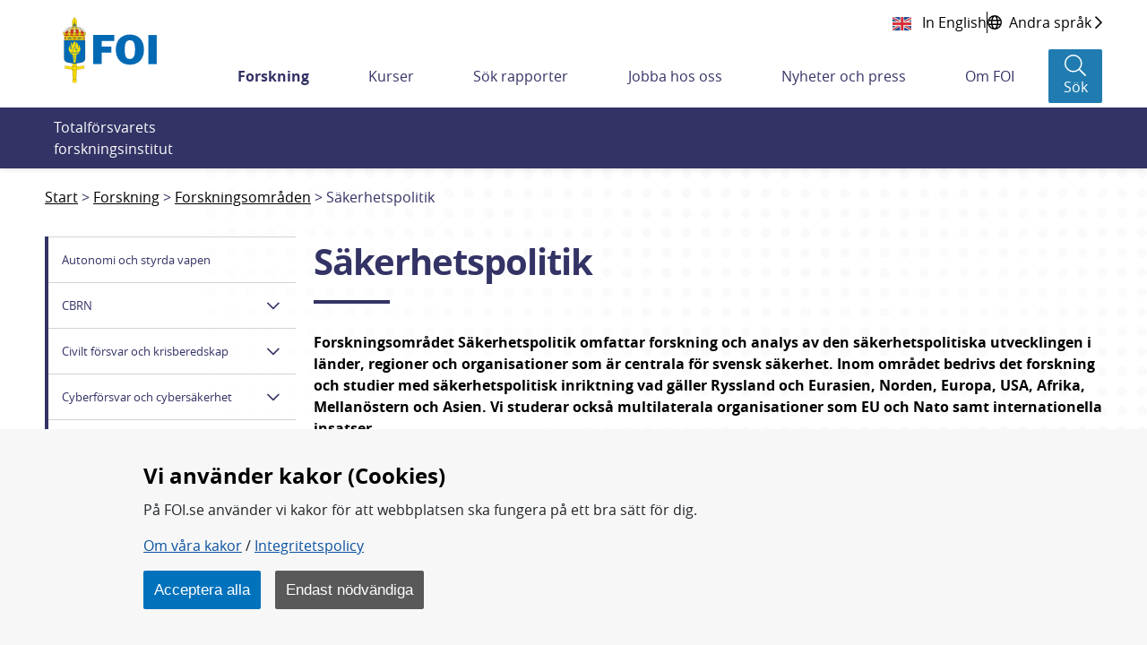

--- FILE ---
content_type: text/html;charset=UTF-8
request_url: https://www.foi.se/forskning/forskningsomraden/sakerhetspolitik.html
body_size: 20418
content:
<!DOCTYPE html>
<html lang="sv" class="sv-no-js sv-template-normalsida">
<head>
      <meta charset="UTF-8">
      <script nonce="3ec1adf0-f79a-11f0-996b-c39811f82289">(function(c){c.add('sv-js');c.remove('sv-no-js');})(document.documentElement.classList)</script>
   <title>Säkerhetspolitik - Totalförsvarets forskningsinstitut - FOI</title>
         <link rel="preload" href="/sitevision/system-resource/f2cf3ed1d1d92a73df9710cf3c3a33bfda97e71970231402c696b85deb94a095/js/jquery.js" as="script">
   <link rel="preload" href="/sitevision/system-resource/f2cf3ed1d1d92a73df9710cf3c3a33bfda97e71970231402c696b85deb94a095/envision/envision.js" as="script">
   <link rel="preload" href="/sitevision/system-resource/f2cf3ed1d1d92a73df9710cf3c3a33bfda97e71970231402c696b85deb94a095/js/utils.js" as="script">
   <link rel="preload" href="/sitevision/system-resource/f2cf3ed1d1d92a73df9710cf3c3a33bfda97e71970231402c696b85deb94a095/js/portlets.js" as="script">
            <meta name="viewport" content="width=device-width, initial-scale=1, minimum-scale=1, shrink-to-fit=no">
         <meta name="dcterms.identifier" content="https://www.foi.se">
   <meta name="dcterms.language" content="sv">
   <meta name="dcterms.format" content="text/html">
   <meta name="dcterms.type" content="text">
            <link rel="canonical" href="/forskning/forskningsomraden/sakerhetspolitik.html">
         <link rel="stylesheet" type="text/css" href="/2.7fd35d7f166c56ebe0b8229/1765831711637/sitevision-responsive-grids.css">
         <link rel="stylesheet" type="text/css" href="/2.7fd35d7f166c56ebe0b8229/1765831735123/sitevision-spacing.css">
      
      <link rel="stylesheet" type="text/css" href="/2.7fd35d7f166c56ebe0b8229/auto/1769003330644/SiteVision.css">
      <link rel="stylesheet" type="text/css" href="/2.7fd35d7f166c56ebe0b8229/0/4481/print/SiteVision.css">
   <link rel="stylesheet" type="text/css" href="/sitevision/system-resource/f2cf3ed1d1d92a73df9710cf3c3a33bfda97e71970231402c696b85deb94a095/css/portlets.css">
   <link rel="stylesheet" type="text/css" href="/sitevision/system-resource/f2cf3ed1d1d92a73df9710cf3c3a33bfda97e71970231402c696b85deb94a095/envision/envision.css">

         <link rel="stylesheet" type="text/css" href="/2.7fd35d7f166c56ebe0b8229/91.7fd35d7f166c56ebe0b8528/1765831802196/0/sv-template-asset.css">
                  <link rel="stylesheet" type="text/css" href="/webapp-resource/4.7fd35d7f166c56ebe0b876b/360.51070ef419b0ae31af6d0/1765775498588/webapp-assets.css">
      <link rel="stylesheet" type="text/css" href="/webapp-resource/4.7fd35d7f166c56ebe0b876b/360.7884c07518a3b5f5b5d82b/1699884104540/webapp-assets.css">
      <link rel="stylesheet" type="text/css" href="/webapp-resource/4.7fd35d7f166c56ebe0b876b/360.5c305c61184a6aea121245/1673259917954/webapp-assets.css">
         
            <script nonce="3ec1adf0-f79a-11f0-996b-c39811f82289">!function(t,e){t=t||"docReady",e=e||window;var n=[],o=!1,c=!1;function d(){if(!o){o=!0;for(var t=0;t<n.length;t++)try{n[t].fn.call(window,n[t].ctx)}catch(t){console&&console.error(t)}n=[]}}function a(){"complete"===document.readyState&&d()}e[t]=function(t,e){if("function"!=typeof t)throw new TypeError("callback for docReady(fn) must be a function");o?setTimeout(function(){t(e)},1):(n.push({fn:t,ctx:e}),"complete"===document.readyState?setTimeout(d,1):c||(document.addEventListener?(document.addEventListener("DOMContentLoaded",d,!1),window.addEventListener("load",d,!1)):(document.attachEvent("onreadystatechange",a),window.attachEvent("onload",d)),c=!0))}}("svDocReady",window);</script>
         <link rel="alternate" href="https://www.foi.se/forskning/forskningsomraden/sakerhetspolitik.html" hreflang="sv">
      <link rel="alternate" href="https://www.foi.se/en/foi/research/security-policy.html" hreflang="en">
            <script src="/2.7fd35d7f166c56ebe0b8229/91.7fd35d7f166c56ebe0b8528/1765831802250/HEAD/0/sv-template-asset.js"></script>
            

	
			
	
		
									
	<meta name="description"				    content="Inom området för säkerhetspolitiska studier bedrivs forskning och studier om länder, regioner, fredsfrämjande insatser och multilaterala organisationer." />
	<meta name="keywords"   				    content="Afrika/OAS Africa Asien/MENA Asia EU/Nato Närområde  Northen Europe   Ryssland Russia Östersjön Baltic sea" />

	<!-- Twitter -->
	<meta name="twitter:title" 			    content="Säkerhetspolitik" />
	<meta name="twitter:description"    content="Inom området för säkerhetspolitiska studier bedrivs forskning och studier om länder, regioner, fredsfrämjande insatser och multilaterala organisationer." />
	<meta name="twitter:card" 				  content="summary_large_image">
	<meta name="twitter:image" 			    content="https://www.foi.se/images/18.7fd35d7f166c56ebe0bd38c/1542369090282/schackpjaser-och-jordglob.jpg" />

	<!-- Facebook -->
	<meta property="og:title"         	content="Säkerhetspolitik" />
	<meta property="og:description"   	content="Inom området för säkerhetspolitiska studier bedrivs forskning och studier om länder, regioner, fredsfrämjande insatser och multilaterala organisationer." />
	<meta property="og:image"         	content="https://www.foi.se/images/18.7fd35d7f166c56ebe0bd38c/1542369090282/schackpjaser-och-jordglob.jpg" />

      <script>
function createCookie(name, value, days) {
  if (days) {
    var date = new Date();
    date.setTime(date.getTime() + (days * 24 * 60 * 60 * 1000));
    var expires = "; expires=" + date.toGMTString();
  } else {
    var expires = "";
  }
  document.cookie = name + "=" + value + expires + "; path=/; secure;";
  window.location.reload();
}

function get_cookies_array() {
  var cookies = {};

  if (document.cookie && document.cookie !== '') {
    var split = document.cookie.split(';');
    for (var i = 0; i < split.length; i++) {
      var name_value = split[i].split("=");
      name_value[0] = name_value[0].replace(/^ /, '');
      cookies[decodeURIComponent(name_value[0])] = decodeURIComponent(name_value[1]);
    }
  }
  return cookies;
}

function clearCookies() {
  var cookies = get_cookies_array();
  for (var name in cookies) {
    createCookie(name, '', -1);
  }
}

function getCookie(cname) {
  var name = cname + "=";
  var decodedCookie = decodeURIComponent(document.cookie);
  var ca = decodedCookie.split(';');
  for (var i = 0; i < ca.length; i++) {
    var c = ca[i];
    while (c.charAt(0) == ' ') {
      c = c.substring(1);
    }
    if (c.indexOf(name) == 0) {
      return c.substring(name.length, c.length);
    }
  }
  return "";
}
</script>
      <!-- stat -->
<script>
var stat_cookie = getCookie("stat_denied");
var cookie_consent = getCookie("cookie_consent");
if (stat_cookie != "") {
  //Excluded user from stats
} else {
  if (cookie_consent != "") {
    //Included user for stats (Cookies enabled)        
    var _paq = _paq || [];
    _paq.push(['trackPageView']);
    _paq.push(['enableLinkTracking']);
    (function () {
      var u = "https://stat-ext.foi.se/";
      _paq.push(['setTrackerUrl', u + 'matomo.php']);
      _paq.push(['setSiteId', '1']);
      var d = document, g = d.createElement('script'), s = d.getElementsByTagName('script')[0];
      g.type = 'text/javascript'; g.async = true; g.defer = true; g.src = u + 'matomo.php'; s.parentNode.insertBefore(g, s);
    })();
  } else {
    //Included user for stats (Cookies disabled)
    var _paq = _paq || [];
    _paq.push(['disableCookies']);
    _paq.push(['trackPageView']);
    _paq.push(['enableLinkTracking']);
    (function () {
      var u = "https://stat-ext.foi.se/";
      _paq.push(['setTrackerUrl', u + 'matomo.php']);
      _paq.push(['setSiteId', '1']);
      var d = document, g = d.createElement('script'), s = d.getElementsByTagName('script')[0];
      g.type = 'text/javascript'; g.async = true; g.defer = true; g.src = u + 'matomo.php'; s.parentNode.insertBefore(g, s);
    })();
  }
}
</script>
<!-- End stat Code -->
      <link rel="shortcut icon" href="/favicon.ico" type="image/x-icon" />

               <script nonce="3ec1adf0-f79a-11f0-996b-c39811f82289">
      window.sv = window.sv || {};
      sv.UNSAFE_MAY_CHANGE_AT_ANY_GIVEN_TIME_webAppExternals = {};
      sv.PageContext = {
      pageId: '4.7fd35d7f166c56ebe0b876b',
      siteId: '2.7fd35d7f166c56ebe0b8229',
      userIdentityId: '',
      userIdentityReadTimeout: 0,
      userLocale: 'sv',
      dev: false,
      csrfToken: '',
      html5: true,
      useServerSideEvents: false,
      nodeIsReadOnly: true
      };
   </script>
               <script nonce="3ec1adf0-f79a-11f0-996b-c39811f82289">!function(){"use strict";var t,n={},e={},i={};function r(t){return n[t]=n[t]||{instances:[],modules:{},bundle:{}},n[t]}document.querySelector("html").classList.add("js");var s={registerBootstrapData:function(t,n,i,r,s){var a,o=e[t];o||(o=e[t]={}),(a=o[i])||(a=o[i]={}),a[n]={subComponents:r,options:s}},registerInitialState:function(t,n){i[t]=n},registerApp:function(n){var e=n.applicationId,i=r(e);if(t){var s={};s[e]=i,s[e].instances=[n],t.start(s)}else i.instances.push(n)},registerModule:function(t){r(t.applicationId).modules[t.path]=t},registerBundle:function(t){r(t.applicationId).bundle=t.bundle},getRegistry:function(){return n},setAppStarter:function(n){t=n},getBootstrapData:function(t){return e[t]},getInitialState:function(t){return i[t]}};window.AppRegistry=s}();</script>
         </head>
<body class=" sv-responsive  env-m-around--0">
<div  id="svid10_7fd35d7f166c56ebe0bbf0d" class="sv-layout"><div class="sv-vertical sv-layout foi-bootstrap sv-skip-spacer sv-template-layout" id="svid10_7fd35d7f166c56ebe0bdd7c"><div id="svid94_7fd35d7f166c56ebe0b934c"><header class="sv-vertical sv-layout foi-header-wrapper sv-skip-spacer sv-template-layout" id="svid10_7fd35d7f166c56ebe0bb368"><div class="sv-vertical sv-layout sv-skip-spacer sv-template-layout" id="svid10_34d9fd4016dcef3425c3e9"><div class="sv-html-portlet sv-portlet sv-skip-spacer sv-template-portlet
" id="svid12_34d9fd4016dcef3425c3ea"><div id="HTML"><!-- HTML --></div><a class="foi-to-content" href="#Mittenspalt" accesskey="s">Till innehållet</a></div>
</div>
<div class="sv-fluid-grid sv-grid-main sv-layout sv-template-layout" id="svid10_7fd35d7f166c56ebe0bd14f"><div class="sv-row sv-layout foi-messages sv-skip-spacer sv-template-layout" id="svid10_e1bcd7316abc64a6b3105"><div class="sv-layout sv-skip-spacer sv-template-portlet
" id="svid30_e1bcd7316abc64a6b3106"><div id="Driftinfo"><!-- Driftinfo --></div><div class="sv-script-portlet sv-portlet sv-skip-spacer sv-template-portlet
" id="svid12_e1bcd7316abc64a6b3db"><div id="messagesSkript"><!-- messages - Skript --></div>

    
<script>
  window.svDocReady(function onDocumentReady() {
    var i18nJson = '{"minimize":"Minimera","show":"Visa"}';
    var i18n = JSON.parse(i18nJson);

    function toggleTitle(dateTitle, date) {
      dateTitle.toggle();
      date.toggle();
    }

    function toggleIconClass(icon) {
      if(icon.hasClass('fa-chevron-down')) {
        icon.removeClass('fa-chevron-down');
        icon.addClass('fa-chevron-up');
      } else {
        icon.removeClass('fa-chevron-up');
        icon.addClass('fa-chevron-down');
      }
    }

    function toggleLinkText(linkText) {
      if(linkText.text() === i18n['show']) {
        linkText.text(i18n['minimize']);
      } else {
        linkText.text(i18n['show']);
      }
    }

    function toggleMinimize(link) {
      if(link.css('display') === 'none') {
        link.css('display', 'flex');
      } else {
        link.css('display', 'none');
      }
    }

    function toggleArticle() {
      var article = $svjq(this).closest('.foi-message-article');

      var link = article.find('.foi-message-link');
      var linkText = article.find('.foi-message-minimize');
      var icon = article.find('.foi-message-icon-small');
      var date = article.find('.foi-message-date');
      var dateTitle = article.find('.foi-message-date-title');

      toggleMinimize(link);
      toggleLinkText(linkText);
      toggleIconClass(icon);
      toggleTitle(dateTitle, date);
    }
    
    var minimizers = $svjq('.foi-message-icon-wrapper');
    minimizers.on('click', toggleArticle);
  });
</script>
</div>
</div>
</div>
<div class="sv-row sv-layout foi-messages sv-template-layout" id="svid10_22b5bc8a17ef7a9608818d"><div class="sv-script-portlet sv-portlet sv-skip-spacer sv-template-portlet
" id="svid12_22b5bc8a17ef7a9608818e"><div id="iebannerSkript"><!-- ie_banner - Skript --></div><div id="IEObsolete"  class="foi-ie-banner alert alert-info c3353" role="alert">
	<h4>$i18n['title']</h4>
	<p>$i18n['info']</p>
	<hr>
	<p class="mb-0">$i18n['recommendation']</p>
</div>
<script>
window.svDocReady(function onDocumentReady() {
	var isIE11 = !!window.MSInputMethodContext && !!document.documentMode;
   if (isIE11){
         $svjq("#IEObsolete").show();
   }
});
</script></div>
</div>
<div class="sv-row sv-layout sv-hide-sv-bp-lg sv-hide-sv-bp-xl sv-template-layout" id="svid10_7884c07518a3b5f5b5d91e"><div class="sv-script-portlet sv-portlet sv-skip-spacer sv-template-portlet
" id="svid12_7884c07518a3b5f5b5d91f"><div id="Sprakvaljare"><!-- Språkväljare --></div><div class="foi-language-selector">
      	<a class="sv-font-normal" lang="en" href="/en/foi/research/security-policy.html">
         In English
      </a>
            <div class="divider"></div>
            <a class="sv-font-normal globe-icon" href="/om-foi/folj-fois-arbete/minoritetssprak-och-latt-svenska.html">
         <span>Andra språk</span>
         <span class="far fa-chevron-right"></span>
      </a>
   </div></div>
</div>
<div class="sv-row sv-layout sv-template-layout" id="svid10_7fd35d7f166c56ebe0be01a"><div class="sv-layout sv-skip-spacer sv-column-12 sv-template-layout" id="svid10_7fd35d7f166c56ebe0be283"><div class="sv-vertical sv-layout foi-header sv-skip-spacer sv-template-layout" id="svid10_7fd35d7f166c56ebe0be339"><div class="sv-vertical sv-layout foi-left sv-skip-spacer sv-template-layout" id="svid10_7fd35d7f166c56ebe0b101a4"><div class="sv-script-portlet sv-portlet sv-skip-spacer sv-template-portlet
" id="svid12_56b3a68d167a53b868222"><div id="logoSkript"><!-- logo - Skript --></div><h1>
<a href="/">
  <img class="foi-header-logo" alt="FOI Logo" src="/images/18.6b6fc4521690ffa2022356/1551347670066/foi_logo_svg.svg">
</a>
</h1></div>
</div>
<div class="sv-vertical sv-layout foi-right sv-template-layout" id="svid10_7fd35d7f166c56ebe0be6c8"><div class="sv-vertical sv-layout foi-top sv-skip-spacer sv-template-layout" id="svid10_7fd35d7f166c56ebe0be74e"><div class="sv-vertical sv-layout foi-container sv-skip-spacer sv-template-layout" id="svid10_7fd35d7f166c56ebe0be797"><div class="sv-custom-module sv-se-soleil-ReportCart sv-skip-spacer sv-template-portlet
" id="svid12_5c305c61184a6aea121269"><div id="Rapportkundvagn"><!-- Rapportkundvagn --></div>
<div id="app_mount_12_5c305c61184a6aea121269"></div>
<script data-id="app_meta_12_5c305c61184a6aea121269" type="application/json">{"id":"12_5c305c61184a6aea121269","isOffline":false,"isOnline":true,"baseRouteUri":"/appresource/4.7fd35d7f166c56ebe0b876b/12.5c305c61184a6aea121269","baseViewUri":"/forskning/forskningsomraden/sakerhetspolitik.html?sv.target=12.5c305c61184a6aea121269&sv.12.5c305c61184a6aea121269.route=%2F","baseResourceUri":"/webapp-files/se.soleil.ReportCart/1.0.0"}</script>
<script data-id="app_props_12_5c305c61184a6aea121269" type="application/json">{"orderPageUri":"/rapporter/rapportbestallning.html","icons":{"button":"/images/18.3b9d745f1683075a7f666/1547200266727/icon-foi-report--color.svg","delete":"/images/18.3b9d745f1683075a7f6105/1547206199985/icon-trash.svg","cover":"/images/18.13c0537f169c022235814e/1554379892978/fallback-report-cover.svg"},"scrollLimit":"50","showScrollLink":true}</script>
<script 
  src="/webapp-files/se.soleil.ReportCart/1.0.0/client/index.js?167325991795412_5c305c61184a6aea121269"  
  data-app-id="12_5c305c61184a6aea121269" 
   
  defer>
</script>
<script nonce="3ec1adf0-f79a-11f0-996b-c39811f82289">AppRegistry.registerApp({applicationId:'se.soleil.ReportCart|1.0.0',htmlElementId:'svid12_5c305c61184a6aea121269',route:'/',portletId:'12.5c305c61184a6aea121269',locale:'sv',defaultLocale:'en',webAppId:'se.soleil.ReportCart',webAppVersion:'1.0.0',webAppAopId:'360.5c305c61184a6aea121245',webAppImportTime:'1673259917954',requiredLibs:{},childComponentStateExtractionStrategy:'BY_ID'});</script></div>
<div class="sv-script-portlet sv-portlet sv-template-portlet
" id="svid12_54c800ba171588bd6373b"><div id="Sprakvaljare-0"><!-- Språkväljare --></div><div class="foi-language-selector">
      	<a class="sv-font-normal" lang="en" href="/en/foi/research/security-policy.html">
         In English
      </a>
            <div class="divider"></div>
            <a class="sv-font-normal globe-icon" href="/om-foi/folj-fois-arbete/minoritetssprak-och-latt-svenska.html">
         <span>Andra språk</span>
         <span class="far fa-chevron-right"></span>
      </a>
   </div></div>
</div>
</div>
<div class="sv-vertical sv-layout foi-menu__bar foi-bottom sv-template-layout" id="svid10_7fd35d7f166c56ebe0be74f"><div class="sv-vertical sv-layout foi-header__menu sv-skip-spacer sv-template-layout" id="svid10_7fd35d7f166c56ebe0be77b"><div class="sv-vertical sv-layout sv-hide-sv-bp-lg sv-hide-sv-bp-xl sv-skip-spacer sv-template-layout" id="svid10_7fd35d7f166c56ebe0be7a3"><div class="sv-vertical sv-layout foi-header-right-container sv-skip-spacer sv-template-layout" id="svid10_3b9d745f1683075a7f610a"><div class="sv-custom-module sv-se-soleil-ReportCart sv-skip-spacer sv-template-portlet
" id="svid12_5c305c61184a6aea12126b"><div id="Rapportkundvagn-0"><!-- Rapportkundvagn --></div>
<div id="app_mount_12_5c305c61184a6aea12126b"></div>
<script data-id="app_meta_12_5c305c61184a6aea12126b" type="application/json">{"id":"12_5c305c61184a6aea12126b","isOffline":false,"isOnline":true,"baseRouteUri":"/appresource/4.7fd35d7f166c56ebe0b876b/12.5c305c61184a6aea12126b","baseViewUri":"/forskning/forskningsomraden/sakerhetspolitik.html?sv.target=12.5c305c61184a6aea12126b&sv.12.5c305c61184a6aea12126b.route=%2F","baseResourceUri":"/webapp-files/se.soleil.ReportCart/1.0.0"}</script>
<script data-id="app_props_12_5c305c61184a6aea12126b" type="application/json">{"orderPageUri":"/rapporter/rapportbestallning.html","icons":{"button":"/images/18.3b9d745f1683075a7f666/1547200266727/icon-foi-report--color.svg","delete":"/images/18.3b9d745f1683075a7f6105/1547206199985/icon-trash.svg","cover":"/images/18.13c0537f169c022235814e/1554379892978/fallback-report-cover.svg"},"scrollLimit":"50","showScrollLink":true}</script>
<script 
  src="/webapp-files/se.soleil.ReportCart/1.0.0/client/index.js?167325991795412_5c305c61184a6aea12126b"  
  data-app-id="12_5c305c61184a6aea12126b" 
   
  defer>
</script>
<script nonce="3ec1adf0-f79a-11f0-996b-c39811f82289">AppRegistry.registerApp({applicationId:'se.soleil.ReportCart|1.0.0',htmlElementId:'svid12_5c305c61184a6aea12126b',route:'/',portletId:'12.5c305c61184a6aea12126b',locale:'sv',defaultLocale:'en',webAppId:'se.soleil.ReportCart',webAppVersion:'1.0.0',webAppAopId:'360.5c305c61184a6aea121245',webAppImportTime:'1673259917954',requiredLibs:{},childComponentStateExtractionStrategy:'BY_ID'});</script></div>
<div class="sv-script-portlet sv-portlet sv-template-portlet
" id="svid12_6d6d80ac1673ce9a6064792"><div id="topactionSkript"><!-- top_action - Skript --></div><div class="foi-top-action-buttons">
  <button id="foi-mobile-searchbutton" aria-label="Sökknapp" class="foi-top-search-button">
    <i class="foi-top-search-button__icon far fa-search"></i>
    <span class="foi-top-search-button__text">Sök</span>
  </button>
  
  <button id="foi-mobile-closeMenu" aria-label="Stäng meny" class="foi-top-close-menu foi-top-close-menu--hidden">
    <i class="foi-top-close-menu__icon far fa-times"></i>
    <span class="foi-top-close-menu__text">Stäng</span>
  </button>
  
  <div class="foi-hamburger-wrapper">
    <button id="foi-mobile-openMenu" aria-label="Öppna meny" class="foi-top-action-button foi-hamburger foi-js-toggle-menu" aria-expanded="false">
      <span class="foi-hamburger__icon">
        <span class="foi-hamburger__top"></span>
        <span class="foi-hamburger__middle"></span>
        <span class="foi-hamburger__bottom"></span>
      </span>
    </button>
    <span class="foi-top-action-text">Meny</span>
  </div>
</div>

<script>
  window.svDocReady(function onDocumentReady() {
    var i18nJson = '{"menu":"Meny","search":"Sök","close":"Stäng"}';
    var i18n = JSON.parse(i18nJson);

    var searchButton = $svjq('.foi-top-search-button');
    searchButton.on('click', { i18n: i18n }, window.Soleil.global_toggleSearch);
  });
</script>
</div>
<div class="sv-script-portlet sv-portlet sv-template-portlet
" id="svid12_6d6d80ac1673ce9a6063bcb"><div id="mobilemenuSkript"><!-- mobile_menu - Skript --></div><div class="foi-mobile-menu-cover-top"></div>
<nav class="foi-mobile-menu-wrapper" aria-expanded="false">
  <div class="foi-mobile-menu__item foi-mobile-menu__item--home">
    <a class="foi-mobile-menu__home" href="/">
      <i class="fal fa-home" aria-hidden="true"></i>
      <span class="foi-mobile-menu__home-text">Hem</span>
    </a>
  </div>
  <div class="foi-mobile-menu" data-menu-level="0" data-id="2.7fd35d7f166c56ebe0b8229_sitePage">
  </div>
  <div class="foi-mobile-menu__item" data-border-bottom="true">
    <a class="foi-mobile-menu__research" href="/ovrigt/forskning-a-o.html">Forskning A-Ö</a>
  </div>
  <!--div class="foi-mobile-menu__item">
    <a class="foi-mobile-menu__foi" href="${menuData.foiPageUrl}">foi.se A-Ö</a>
  </div>-->
</nav>

<script type="text/foi-mobile-menu-item-tmpl">
  <li class="foi-mobile-menu__item" data-isFolder="<%= item.isFolder %>">
    <% if (item.isFolder === true) {
      print('<span>' + item.displayName + '</span>');
    } else {%>
    <a href="<%= item.uri %>">
      <span><%= item.displayName %></span>
    </a>
    <% } %>
    <button class="foi-mobile-menu__button">
      <i class="far fa-chevron-down" aria-hidden="true"></i>
      <span class="sr-only">Undermeny för <%= item.displayName %></span>
    </button>
  </li>
</script>

<script>
  /* global Soleil */
  /* eslint-disable no-template-curly-in-string */

  window.svDocReady(function onDocumentReady() {
    var config = {
      templateSelector: '[type="text/foi-mobile-menu-item-tmpl"]',
      containerSelector: '.foi-mobile-menu',
      itemSelector: '.foi-mobile-menu__item',
      buttonSelector: '.foi-mobile-menu__button',
      serviceUri: '/rest-api/menu/items',
      currNodeId: '4.7fd35d7f166c56ebe0b876b',
      initOnCreate: true
    };
    Soleil.Menu.create(
      config,
      function onExpand(item) {
        $svjq(item).find('> ul').slideDown(100);
      },
      function onCollapse(item) {
        $svjq(item).find('> ul').slideUp(100);
      }
    );

    var menuButton = $svjq('.foi-hamburger');
    var menuCloseButton = $svjq('.foi-top-close-menu');
    var mobileMenu = $svjq('.foi-mobile-menu-wrapper');
    var mobileCoverTop = $svjq('.foi-mobile-menu-cover-top');
    var mobileCoverBot = $svjq('.foi-cover');
    var buttonWrapper = $svjq('.foi-hamburger-wrapper');
    var messageContainer = $svjq('.foi-messages');

    function toggleMenu() {
      menuCloseButton.toggleClass('foi-top-close-menu--hidden');
      mobileMenu.toggle();
      mobileCoverTop.toggle();
      mobileCoverBot.toggle();
      buttonWrapper.toggle();
      messageContainer.toggle();
    }

    menuButton.on('click', toggleMenu);
    menuCloseButton.on('click', toggleMenu);
  });
</script>
</div>
</div>
</div>
<div class="sv-vertical sv-layout sv-visible-sv-bp-lg sv-visible-sv-bp-xl foi-header-megamenu-container sv-template-layout" id="svid10_7fd35d7f166c56ebe0be7a2"><div class="sv-custom-module sv-se-soleil-topMenu sv-skip-spacer sv-template-portlet
" id="svid12_473b50381836a23846c25"><div id="Toppmeny"><!-- Toppmeny --></div><div id="app_mount_12_473b50381836a23846c25"><nav aria-label="Toppmeny" class="app-3npriv"><ul class="app-3npriv"><li class="app-3npriv"><a href="/forskning.html" aria-current="true" class="app-3npriv active">Forskning</a>
      </li><li class="app-3npriv"><a href="/kurser.html" class="app-3npriv">Kurser</a>
      </li><li class="app-3npriv"><a href="/rapporter.html" class="app-3npriv">Sök rapporter</a>
      </li><li class="app-3npriv"><a href="/jobba-hos-oss.html" class="app-3npriv">Jobba hos oss</a>
      </li><li class="app-3npriv"><a href="/nyheter-och-press.html" class="app-3npriv">Nyheter och press</a>
      </li><li class="app-3npriv"><a href="/om-foi.html" class="app-3npriv">Om FOI</a>
      </li></ul>
</nav></div>
<script nonce="3ec1adf0-f79a-11f0-996b-c39811f82289">AppRegistry.registerApp({applicationId:'se.soleil.topMenu|1.2.0',htmlElementId:'svid12_473b50381836a23846c25',route:'/',portletId:'12.473b50381836a23846c25',locale:'sv',defaultLocale:'en',webAppId:'se.soleil.topMenu',webAppVersion:'1.2.0',webAppAopId:'360.51070ef419b0ae31af6d0',webAppImportTime:'1765775498588',requiredLibs:{},childComponentStateExtractionStrategy:'BY_ID'});</script></div>
<div role="search" aria-label="Sökruta" class="sv-script-portlet sv-portlet sv-template-portlet
" id="svid12_13c0537f169c02223581cb"><div id="searchbuttonSkript"><!-- search_button - Skript --></div><button class="foi-header-search-button" aria-label="Sök">
   <i class="foi-header-search-button__icon fal fa-search"></i>
   <span class="foi-header-search-button__text">Sök</span>
</button>

<script>
	window.svDocReady(function onDocumentReady() {
    var i18nJson = '{"search":"Sök","close":"Stäng"}';
    var i18n = JSON.parse(i18nJson);

    var searchButton = $svjq('.foi-header-search-button');
    searchButton.on('click', { i18n: i18n }, window.Soleil.global_toggleSearch);
  });
</script>
</div>
</div>
</div>
</div>
</div>
</div>
</div>
</div>
</div>
<div class="sv-vertical sv-layout foi-search-dropdown__wrapper sv-template-layout" id="svid10_7fd35d7f166c56ebe0bdc31"><div class="sv-vertical sv-layout foi-search-dropdown sv-skip-spacer sv-template-layout" id="svid10_7fd35d7f166c56ebe0be180"><div class="sv-vertical sv-layout sv-skip-spacer sv-template-layout" id="svid10_7fd35d7f166c56ebe0be2fd"><div class="sv-vertical sv-layout foi-search-language__wrapper sv-skip-spacer sv-template-layout" id="svid93_7fd35d7f166c56ebe0be372"><div class="sv-text-portlet sv-use-margins foi-search-text sv-skip-spacer sv-template-portlet
" id="svid12_7fd35d7f166c56ebe0b101a8"><div id="Totalforsvaretsforskningsinstitut"><!-- Totalförsvarets forskningsinstitut * --></div><div class="sv-text-portlet-content"><p class="sv-font-normal sv-text-align-left">Totalförsvarets forskningsinstitut</p></div></div>
<div class="sv-searchform-portlet sv-portlet sv-template-portlet
" id="svid12_7fd35d7f166c56ebe0be6a9"><div id="Sokruta"><!-- Sökruta --></div>

                                                                         
<script nonce="3ec1adf0-f79a-11f0-996b-c39811f82289">
svDocReady(function() {
   // Queries server for a suggestion list and shows it below the search field
   $svjq("#search12_7fd35d7f166c56ebe0be6a9").svAutoComplete({
      source: "/4.7fd35d7f166c56ebe0b876b/12.7fd35d7f166c56ebe0be6a9.json?state=autoComplete",
      minLength: 2,
      delay: 200,
      selectedValueContainerId: "search12_7fd35d7f166c56ebe0be6a9selectedState"
   });
   // Backwards compatibility for custom templates
   $svjq("#search12_7fd35d7f166c56ebe0be6a9").on('focusin', function() {
      if ($svjq("#search12_7fd35d7f166c56ebe0be6a9").val() == "Ange sökord") {
         $svjq("#search12_7fd35d7f166c56ebe0be6a9").val("");
         return false;
      }
   });
   // Submit, blocks empty and placeholder queries
   $svjq("#search12_7fd35d7f166c56ebe0be6a9button").on('click', function() {
      const qry = $svjq("#search12_7fd35d7f166c56ebe0be6a9").val();
      if (qry == "" || qry == "Ange sökord") {
         return false;
      }
   });
   // Invokes the search button if user presses the enter key (needed in IE)
   $svjq("#search12_7fd35d7f166c56ebe0be6a9").on('keypress', function(e) {
      if (e.which == 13) {
         $svjq("#search12_7fd35d7f166c56ebe0be6a9button").trigger('focus').trigger('click');
         return false;
      }
   });
});
</script>


<form method="get" action="/ovrigt/sokresultat.html" class="env-m-around--0">
   <div role="search" aria-label="Sökruta">
      <label for="search12_7fd35d7f166c56ebe0be6a9" class="env-assistive-text">Sök</label>
      <input id="search12_7fd35d7f166c56ebe0be6a9"
             class="sv-font-normal env-align--middle c3352"
             
             type="text"
             name="query"
             autocomplete="off"
             placeholder="Ange sökord"
                           data-aria-owns="search12_7fd35d7f166c56ebe0be6a9listbox"
               role="searchbox"
               aria-label="Sök"
               aria-haspopup="listbox"
               aria-autocomplete="both"
                  >
               <input id="search12_7fd35d7f166c56ebe0be6a9button" type="submit" class="sv-font-normal env-align--middle" name="submitButton" value="Sök">
         </div>
   <div id="search12_7fd35d7f166c56ebe0be6a9selectedState" class="env-assistive-text" aria-atomic="true" aria-live="assertive"></div>
</form>
</div>
</div>
</div>
</div>
</div>
</header>
<main role="main" class="sv-vertical sv-layout foi-template-wrapper sv-template-layout" id="svid10_7fd35d7f166c56ebe0bab96"><div class="sv-vertical sv-layout sv-skip-spacer sv-template-layout" id="svid10_7fd35d7f166c56ebe0bd857"><div id="svid94_7fd35d7f166c56ebe0b94df"><div class="sv-layout sv-skip-spacer sv-template-portlet
" id="svid30_7fd35d7f166c56ebe0b8a87"><div id="Brodsmulor"><!-- Brödsmulor --></div><div role="navigation" aria-label="Länkstig" class="sv-script-portlet sv-portlet sv-skip-spacer sv-template-portlet
" id="svid12_7fd35d7f166c56ebe0bdc2b"><div id="breadcrumbsSkript"><!-- breadcrumbs - Skript --></div><nav class="foi-breadcrumbs" aria-label="breadcrumb">
      <a href="/forskning/forskningsomraden.html" class="d-lg-none btn btn-primary btn-block">Tillbaka till  <strong>Forskningsområden</strong></a>
    <div class="d-none d-lg-block container">
    <ol class="breadcrumb d-flex">
                      <li class="breadcrumb-item ">
                      <a href="/" title="Startsida">Start</a>
                  </li>
                      <li class="breadcrumb-item ">
                      <a href="/forskning.html">Forskning</a>
                  </li>
                      <li class="breadcrumb-item ">
                      <a href="/forskning/forskningsomraden.html">Forskningsområden</a>
                  </li>
                              <li class="breadcrumb-item active">
                      <span>Säkerhetspolitik</span>
                  </li>
          </ol>
  </div>
</nav>
</div>
</div>
<div class="sv-fluid-grid sv-grid-main sv-layout sv-template-layout" id="svid10_7fd35d7f166c56ebe0bb8ef"><div class="sv-row sv-layout sv-skip-spacer sv-template-layout" id="svid10_7fd35d7f166c56ebe0bddbd"><div class="sv-layout sv-skip-spacer sv-column-3 sv-template-layout" id="svid10_7fd35d7f166c56ebe0be1e0"><div class="sv-script-portlet sv-portlet sv-skip-spacer sv-template-portlet
" id="svid12_7fd35d7f166c56ebe0be2de"><div id="UndermenynLargeSkript"><!-- Undermenyn - Large - Skript --></div>
<div id="SubMenuVueApp"></div>

<script src="/webdav/files/System/js/vue_apps/SubMenu/index.js"></script>

<script>
  (function bootstrapVue() {
    var Vue = browserify_require('vue');

    new Vue({
      el: '#SubMenuVueApp',
      render: function(createElement) {
        return createElement(window.vueApps.SubMenu, {
          props: {
            config: JSON.parse('{"appDir":"/webdav/files/System/js/vue_apps/SubMenu","appName":"SubMenu","menuItems":[{"level":1,"displayName":"Autonomi och styrda vapen","uri":"/forskning/forskningsomraden/autonomi-och-styrda-vapen.html","id":"4.5c68baa91993a5504d752d","hasChildren":false,"isFolder":false,"isCurrent":false,"isExpanded":false,"nodeType":"sv:page","children":[]},{"level":1,"displayName":"CBRN","uri":"/forskning/forskningsomraden/cbrn.html","id":"4.7fd35d7f166c56ebe0b8432","hasChildren":true,"isFolder":false,"isCurrent":false,"isExpanded":false,"nodeType":"sv:page","children":[{"level":2,"displayName":"Kärnvapenfrågor","uri":"/forskning/forskningsomraden/cbrn/karnvapenfragor.html","id":"4.7fd35d7f166c56ebe0b8416","hasChildren":false,"isFolder":false,"isCurrent":false,"isExpanded":false,"nodeType":"sv:page","children":[]},{"level":2,"displayName":"Kemiska ämnen","uri":"/forskning/forskningsomraden/cbrn/kemiska-amnen.html","id":"4.7fd35d7f166c56ebe0b844b","hasChildren":false,"isFolder":false,"isCurrent":false,"isExpanded":false,"nodeType":"sv:page","children":[]},{"level":2,"displayName":"Biologiska ämnen","uri":"/forskning/forskningsomraden/cbrn/biologiska-amnen.html","id":"4.7fd35d7f166c56ebe0b8420","hasChildren":true,"isFolder":false,"isCurrent":false,"isExpanded":false,"nodeType":"sv:page","children":[{"level":3,"displayName":"Vanliga frågor om biologiska vapen","uri":"/forskning/forskningsomraden/cbrn/biologiska-amnen/vanliga-fragor-om-biologiska-vapen.html","id":"4.53929344193280052eb2","hasChildren":false,"isFolder":false,"isCurrent":false,"isExpanded":false,"nodeType":"sv:page","children":[]}]},{"level":2,"displayName":"Strålskydd och spridningsberäkningar","uri":"/forskning/forskningsomraden/cbrn/stralskydd-och-spridningsberakningar.html","id":"4.7fd35d7f166c56ebe0b8846","hasChildren":true,"isFolder":false,"isCurrent":false,"isExpanded":false,"nodeType":"sv:page","children":[{"level":3,"displayName":"Mätstationer","uri":"/forskning/forskningsomraden/cbrn/stralskydd-och-spridningsberakningar/matstationer.html","id":"4.22b5bc8a17ef7a9608813f","hasChildren":false,"isFolder":false,"isCurrent":false,"isExpanded":false,"nodeType":"sv:page","children":[]}]},{"level":2,"displayName":"Kemiska hot och effekter","uri":"/forskning/forskningsomraden/cbrn/kemiska-hot-och-effekter.html","id":"4.7fd35d7f166c56ebe0b8826","hasChildren":false,"isFolder":false,"isCurrent":false,"isExpanded":false,"nodeType":"sv:page","children":[]},{"level":2,"displayName":"Skydd","uri":"/forskning/forskningsomraden/cbrn/skydd.html","id":"4.7fd35d7f166c56ebe0b8443","hasChildren":false,"isFolder":false,"isCurrent":false,"isExpanded":false,"nodeType":"sv:page","children":[]},{"level":2,"displayName":"Kunskapscentrum för Katastroftoxikologi - KcC","uri":"/forskning/forskningsomraden/cbrn/kunskapscentrum-for-katastroftoxikologi---kcc.html","id":"4.591124d018d84ac81a6288","hasChildren":true,"isFolder":false,"isCurrent":false,"isExpanded":false,"nodeType":"sv:page","children":[{"level":3,"displayName":"Publikationer och rapporter","uri":"/forskning/forskningsomraden/cbrn/kunskapscentrum-for-katastroftoxikologi---kcc/publikationer-och-rapporter.html","id":"4.327f22f518e38e3a99745f","hasChildren":false,"isFolder":false,"isCurrent":false,"isExpanded":false,"nodeType":"sv:page","children":[]},{"level":3,"displayName":"Rapporter inom KcC","uri":"/forskning/forskningsomraden/cbrn/kunskapscentrum-for-katastroftoxikologi---kcc/rapporter-inom-kcc.html","id":"4.327f22f518e38e3a997450","hasChildren":false,"isFolder":false,"isCurrent":false,"isExpanded":false,"nodeType":"sv:page","children":[]}]}]},{"level":1,"displayName":"Civilt försvar och krisberedskap","uri":"/forskning/forskningsomraden/civilt-forsvar-och-krisberedskap.html","id":"4.7fd35d7f166c56ebe0b8778","hasChildren":true,"isFolder":false,"isCurrent":false,"isExpanded":false,"nodeType":"sv:page","children":[{"level":2,"displayName":"Krisberedskap","uri":"/forskning/forskningsomraden/civilt-forsvar-och-krisberedskap/krisberedskap.html","id":"4.7fd35d7f166c56ebe0b8522","hasChildren":true,"isFolder":false,"isCurrent":false,"isExpanded":false,"nodeType":"sv:page","children":[{"level":3,"displayName":"Publikationer krisberedskap","uri":"/forskning/forskningsomraden/civilt-forsvar-och-krisberedskap/krisberedskap/publikationer-krisberedskap.html","id":"4.121a7f4a1700eebd94118b","hasChildren":false,"isFolder":false,"isCurrent":false,"isExpanded":false,"nodeType":"sv:page","children":[]}]},{"level":2,"displayName":"Civilt försvar","uri":"/forskning/forskningsomraden/civilt-forsvar-och-krisberedskap/civilt-forsvar.html","id":"4.7fd35d7f166c56ebe0b88ad","hasChildren":true,"isFolder":false,"isCurrent":false,"isExpanded":false,"nodeType":"sv:page","children":[{"level":3,"displayName":"Publikationer civilt försvar","uri":"/forskning/forskningsomraden/civilt-forsvar-och-krisberedskap/civilt-forsvar/publikationer-civilt-forsvar.html","id":"4.2e3b59ae1708aee3134160","hasChildren":false,"isFolder":false,"isCurrent":false,"isExpanded":false,"nodeType":"sv:page","children":[]}]},{"level":2,"displayName":"Energi","uri":"/forskning/forskningsomraden/civilt-forsvar-och-krisberedskap/energi.html","id":"4.7fd35d7f166c56ebe0b847b","hasChildren":true,"isFolder":false,"isCurrent":false,"isExpanded":false,"nodeType":"sv:page","children":[{"level":3,"displayName":"Publikationer energi","uri":"/forskning/forskningsomraden/civilt-forsvar-och-krisberedskap/energi/publikationer-energi.html","id":"4.7fd35d7f166c56ebe0b83b7","hasChildren":false,"isFolder":false,"isCurrent":false,"isExpanded":false,"nodeType":"sv:page","children":[]}]},{"level":2,"displayName":"Geodata och öppna data","uri":"/forskning/forskningsomraden/civilt-forsvar-och-krisberedskap/geodata-och-oppna-data.html","id":"4.4ea1bfee196f3a5bdf8193","hasChildren":false,"isFolder":false,"isCurrent":false,"isExpanded":false,"nodeType":"sv:page","children":[]},{"level":2,"displayName":"Ledning och kommunikation","uri":"/forskning/forskningsomraden/civilt-forsvar-och-krisberedskap/ledning-och-kommunikation.html","id":"4.7fd35d7f166c56ebe0b82d9","hasChildren":true,"isFolder":false,"isCurrent":false,"isExpanded":false,"nodeType":"sv:page","children":[{"level":3,"displayName":"Förmåge- och ledningssystemutveckling","uri":"/forskning/forskningsomraden/civilt-forsvar-och-krisberedskap/ledning-och-kommunikation/formage--och-ledningssystemutveckling.html","id":"4.7fd35d7f166c56ebe0b83d3","hasChildren":false,"isFolder":false,"isCurrent":false,"isExpanded":false,"nodeType":"sv:page","children":[]},{"level":3,"displayName":"Kontrollrum och ledningsplatser","uri":"/forskning/forskningsomraden/civilt-forsvar-och-krisberedskap/ledning-och-kommunikation/kontrollrum-och-ledningsplatser.html","id":"4.7fd35d7f166c56ebe0b8860","hasChildren":false,"isFolder":false,"isCurrent":false,"isExpanded":false,"nodeType":"sv:page","children":[]},{"level":3,"displayName":"Robusta kommunikationsplattformar och sambandssystem","uri":"/forskning/forskningsomraden/civilt-forsvar-och-krisberedskap/ledning-och-kommunikation/robusta-kommunikationsplattformar-och-sambandssystem.html","id":"4.7fd35d7f166c56ebe0b83bb","hasChildren":false,"isFolder":false,"isCurrent":false,"isExpanded":false,"nodeType":"sv:page","children":[]}]},{"level":2,"displayName":"Transporter","uri":"/forskning/forskningsomraden/civilt-forsvar-och-krisberedskap/transporter.html","id":"4.5c305c61184a6aea121b7","hasChildren":true,"isFolder":false,"isCurrent":false,"isExpanded":false,"nodeType":"sv:page","children":[{"level":3,"displayName":"Beredskapshänsyn i transportsystemet (BULT)","uri":"/forskning/forskningsomraden/civilt-forsvar-och-krisberedskap/transporter/beredskapshansyn-i-transportsystemet-bult.html","id":"4.5c305c61184a6aea121c6","hasChildren":false,"isFolder":false,"isCurrent":false,"isExpanded":false,"nodeType":"sv:page","children":[]},{"level":3,"displayName":"Skyddsvärd verksamhet i transportsystemet (SVIT)","uri":"/forskning/forskningsomraden/civilt-forsvar-och-krisberedskap/transporter/skyddsvard-verksamhet-i-transportsystemet-svit.html","id":"4.5c305c61184a6aea121d5","hasChildren":false,"isFolder":false,"isCurrent":false,"isExpanded":false,"nodeType":"sv:page","children":[]}]},{"level":2,"displayName":"Risk- och sårbarhetsanalys","uri":"/forskning/forskningsomraden/civilt-forsvar-och-krisberedskap/risk--och-sarbarhetsanalys.html","id":"4.7fd35d7f166c56ebe0b858e","hasChildren":true,"isFolder":false,"isCurrent":false,"isExpanded":false,"nodeType":"sv:page","children":[{"level":3,"displayName":"Publikationer risk- och sårbarhetsanalys","uri":"/forskning/forskningsomraden/civilt-forsvar-och-krisberedskap/risk--och-sarbarhetsanalys/publikationer-risk--och-sarbarhetsanalys.html","id":"4.51cf06c8173d834cf3a1b1","hasChildren":false,"isFolder":false,"isCurrent":false,"isExpanded":false,"nodeType":"sv:page","children":[]}]},{"level":2,"displayName":"Scenarier och typfall","uri":"/forskning/forskningsomraden/civilt-forsvar-och-krisberedskap/scenarier-och-typfall.html","id":"4.61ad87bf174c3d18d781d9","hasChildren":true,"isFolder":false,"isCurrent":false,"isExpanded":false,"nodeType":"sv:page","children":[{"level":3,"displayName":"Referenser","uri":"/forskning/forskningsomraden/civilt-forsvar-och-krisberedskap/scenarier-och-typfall/referenser.html","id":"4.5b33c2cd17b55d493c2756","hasChildren":false,"isFolder":false,"isCurrent":false,"isExpanded":false,"nodeType":"sv:page","children":[]}]},{"level":2,"displayName":"Samhällets beredskap i kris och krig (SABEK)","uri":"/forskning/forskningsomraden/civilt-forsvar-och-krisberedskap/samhallets-beredskap-i-kris-och-krig-sabek.html","id":"4.6fccdfa217882069147da","hasChildren":true,"isFolder":false,"isCurrent":false,"isExpanded":false,"nodeType":"sv:page","children":[{"level":3,"displayName":"Publikationer SABEK","uri":"/forskning/forskningsomraden/civilt-forsvar-och-krisberedskap/samhallets-beredskap-i-kris-och-krig-sabek/publikationer-sabek.html","id":"4.138755d317d0bbc17c6dc","hasChildren":false,"isFolder":false,"isCurrent":false,"isExpanded":false,"nodeType":"sv:page","children":[]}]},{"level":2,"displayName":"Psykologiskt försvar och informationskrigföring","uri":"/forskning/forskningsomraden/civilt-forsvar-och-krisberedskap/psykologiskt-forsvar-och-informationskrigforing.html","id":"4.6db3c92817fb61462aa4de","hasChildren":false,"isFolder":false,"isCurrent":false,"isExpanded":false,"nodeType":"sv:page","children":[]},{"level":2,"displayName":"Totalförsvarsjuridik","uri":"/forskning/forskningsomraden/civilt-forsvar-och-krisberedskap/totalforsvarsjuridik.html","id":"4.6db3c92817fb61462aa51f","hasChildren":false,"isFolder":false,"isCurrent":false,"isExpanded":false,"nodeType":"sv:page","children":[]},{"level":2,"displayName":"Ideologiskt motiverad extremism","uri":"/forskning/forskningsomraden/civilt-forsvar-och-krisberedskap/ideologiskt-motiverad-extremism.html","id":"4.6db3c92817fb61462aa535","hasChildren":false,"isFolder":false,"isCurrent":false,"isExpanded":false,"nodeType":"sv:page","children":[]}]},{"level":1,"displayName":"Cyberförsvar och cybersäkerhet","uri":"/forskning/forskningsomraden/cyberforsvar-och-cybersakerhet.html","id":"4.7fd35d7f166c56ebe0b8622","hasChildren":true,"isFolder":false,"isCurrent":false,"isExpanded":false,"nodeType":"sv:page","children":[{"level":2,"displayName":"Crate – Sveriges nationella cyberanläggning för totalförsvaret","uri":"/forskning/forskningsomraden/cyberforsvar-och-cybersakerhet/crate---sveriges-nationella-cyberanlaggning-for-totalforsvaret.html","id":"4.7fd35d7f166c56ebe0b830e","hasChildren":true,"isFolder":false,"isCurrent":false,"isExpanded":false,"nodeType":"sv:page","children":[{"level":3,"displayName":"Crate-CTF - En tävling i cybersäkerhet","uri":"/forskning/forskningsomraden/cyberforsvar-och-cybersakerhet/crate---sveriges-nationella-cyberanlaggning-for-totalforsvaret/crate-ctf---en-tavling-i-cybersakerhet.html","id":"4.5b33c2cd17b55d493c265a","hasChildren":false,"isFolder":false,"isCurrent":false,"isExpanded":false,"nodeType":"sv:page","children":[]},{"level":3,"displayName":"Självstudieuppgifter - Träna på tekniker och verktyg","uri":"/forskning/forskningsomraden/cyberforsvar-och-cybersakerhet/crate---sveriges-nationella-cyberanlaggning-for-totalforsvaret/sjalvstudieuppgifter---trana-pa-tekniker-och-verktyg.html","id":"4.7c39ae1c180e070f3352ab","hasChildren":false,"isFolder":false,"isCurrent":false,"isExpanded":false,"nodeType":"sv:page","children":[]}]},{"level":2,"displayName":"Jobba hos oss på Cyberförsvar","uri":"/forskning/forskningsomraden/cyberforsvar-och-cybersakerhet/jobba-hos-oss-pa-cyberforsvar.html","id":"4.7884c07518a3b5f5b5d17b","hasChildren":false,"isFolder":false,"isCurrent":false,"isExpanded":false,"nodeType":"sv:page","children":[]},{"level":2,"displayName":"Nyhetsbrev Informationssäkerhet","uri":"/forskning/forskningsomraden/cyberforsvar-och-cybersakerhet/nyhetsbrev-informationssakerhet.html","id":"4.46f282a6188738a0a3c2c9","hasChildren":true,"isFolder":false,"isCurrent":false,"isExpanded":false,"nodeType":"sv:page","children":[{"level":3,"displayName":"Nyhetsbrev 2025, nr 3","uri":"/forskning/forskningsomraden/cyberforsvar-och-cybersakerhet/nyhetsbrev-informationssakerhet/nyhetsbrev-2025-nr-3.html","id":"4.2f6a97f619b2374cd151d8","hasChildren":false,"isFolder":false,"isCurrent":false,"isExpanded":false,"nodeType":"sv:page","children":[]},{"level":3,"displayName":"Nyhetsbrev 2025, nr 2","uri":"/forskning/forskningsomraden/cyberforsvar-och-cybersakerhet/nyhetsbrev-informationssakerhet/nyhetsbrev-2025-nr-2.html","id":"4.5c68baa91993a5504d7201","hasChildren":false,"isFolder":false,"isCurrent":false,"isExpanded":false,"nodeType":"sv:page","children":[]},{"level":3,"displayName":"Nyhetsbrev 2025, nr 1","uri":"/forskning/forskningsomraden/cyberforsvar-och-cybersakerhet/nyhetsbrev-informationssakerhet/nyhetsbrev-2025-nr-1.html","id":"4.59aef7cf1946c7b2c43130","hasChildren":false,"isFolder":false,"isCurrent":false,"isExpanded":false,"nodeType":"sv:page","children":[]},{"level":3,"displayName":"Nyhetsbrev 2024, nr 2","uri":"/forskning/forskningsomraden/cyberforsvar-och-cybersakerhet/nyhetsbrev-informationssakerhet/nyhetsbrev-2024-nr-2.html","id":"4.85e23851917e8cafcb1e","hasChildren":false,"isFolder":false,"isCurrent":false,"isExpanded":false,"nodeType":"sv:page","children":[]},{"level":3,"displayName":"Nyhetsbrev 2024, nr 1","uri":"/forskning/forskningsomraden/cyberforsvar-och-cybersakerhet/nyhetsbrev-informationssakerhet/nyhetsbrev-2024-nr-1.html","id":"4.591124d018d84ac81a63dc","hasChildren":false,"isFolder":false,"isCurrent":false,"isExpanded":false,"nodeType":"sv:page","children":[]},{"level":3,"displayName":"Nyhetsbrev 2023, nr 1","uri":"/forskning/forskningsomraden/cyberforsvar-och-cybersakerhet/nyhetsbrev-informationssakerhet/nyhetsbrev-2023-nr-1.html","id":"4.46f282a6188738a0a3c2ed","hasChildren":false,"isFolder":false,"isCurrent":false,"isExpanded":false,"nodeType":"sv:page","children":[]},{"level":3,"displayName":"Nyhetsbrev 2023, nr 2","uri":"/forskning/forskningsomraden/cyberforsvar-och-cybersakerhet/nyhetsbrev-informationssakerhet/nyhetsbrev-2023-nr-2.html","id":"4.46f282a6188738a0a3c2d8","hasChildren":false,"isFolder":false,"isCurrent":false,"isExpanded":false,"nodeType":"sv:page","children":[]}]},{"level":2,"displayName":"Delområden Cyberförsvar och cybersäkerhet ","uri":"/forskning/forskningsomraden/cyberforsvar-och-cybersakerhet/delomraden-cyberforsvar-och-cybersakerhet-.html","id":"4.5c68baa91993a5504d74fd","hasChildren":false,"isFolder":false,"isCurrent":false,"isExpanded":false,"nodeType":"sv:page","children":[]}]},{"level":1,"displayName":"Försvarsekonomi","uri":"/forskning/forskningsomraden/forsvarsekonomi.html","id":"4.6fd9f44c16b594a4c2a95","hasChildren":true,"isFolder":false,"isCurrent":false,"isExpanded":false,"nodeType":"sv:page","children":[{"level":2,"displayName":"Delområden under Försvarsekonomi","uri":"/forskning/forskningsomraden/forsvarsekonomi/delomraden-under-forsvarsekonomi.html","id":"4.5c68baa91993a5504d74e5","hasChildren":false,"isFolder":false,"isCurrent":false,"isExpanded":false,"nodeType":"sv:page","children":[]}]},{"level":1,"displayName":"Ledningsteknologi","uri":"/forskning/forskningsomraden/ledningsteknologi.html","id":"4.7fd35d7f166c56ebe0b8599","hasChildren":true,"isFolder":false,"isCurrent":false,"isExpanded":false,"nodeType":"sv:page","children":[{"level":2,"displayName":"Vetenskapliga publikationer beslutsstödsystem","uri":"/forskning/forskningsomraden/ledningsteknologi/vetenskapliga-publikationer-beslutsstodsystem.html","id":"4.7fd35d7f166c56ebe0b830d","hasChildren":false,"isFolder":false,"isCurrent":false,"isExpanded":false,"nodeType":"sv:page","children":[]},{"level":2,"displayName":"Tekniska rapporter beslutsstödsystem","uri":"/forskning/forskningsomraden/ledningsteknologi/tekniska-rapporter-beslutsstodsystem.html","id":"4.7fd35d7f166c56ebe0b82f0","hasChildren":false,"isFolder":false,"isCurrent":false,"isExpanded":false,"nodeType":"sv:page","children":[]},{"level":2,"displayName":"Robust radiokommunikation","uri":"/forskning/forskningsomraden/ledningsteknologi/robust-radiokommunikation.html","id":"4.7fd35d7f166c56ebe0b8365","hasChildren":false,"isFolder":false,"isCurrent":false,"isExpanded":false,"nodeType":"sv:page","children":[]}]},{"level":1,"displayName":"Mark-, sjö- och flygsystem","uri":"/forskning/forskningsomraden/mark--sjo--och-flygsystem.html","id":"4.5c68baa91993a5504d74c2","hasChildren":true,"isFolder":false,"isCurrent":false,"isExpanded":false,"nodeType":"sv:page","children":[{"level":2,"displayName":"FLSC","uri":"/forskning/forskningsomraden/mark--sjo--och-flygsystem/flsc.html","id":"4.7fd35d7f166c56ebe0b8711","hasChildren":false,"isFolder":false,"isCurrent":false,"isExpanded":false,"nodeType":"sv:page","children":[]}]},{"level":1,"displayName":"Operationsanalys och strategisk planering","uri":"/forskning/forskningsomraden/operationsanalys-och-strategisk-planering.html","id":"4.7fd35d7f166c56ebe0b8768","hasChildren":false,"isFolder":false,"isCurrent":false,"isExpanded":false,"nodeType":"sv:page","children":[]},{"level":1,"displayName":"Rymd för försvar och säkerhet","uri":"/forskning/forskningsomraden/rymd-for-forsvar-och-sakerhet.html","id":"4.7fd35d7f166c56ebe0b882a","hasChildren":false,"isFolder":false,"isCurrent":false,"isExpanded":false,"nodeType":"sv:page","children":[]},{"level":1,"displayName":"Sensorer och signaturanpassning","uri":"/forskning/forskningsomraden/sensorer-och-signaturanpassning.html","id":"4.7fd35d7f166c56ebe0b876f","hasChildren":true,"isFolder":false,"isCurrent":false,"isExpanded":false,"nodeType":"sv:page","children":[{"level":2,"displayName":"Delområden Sensorer och signaturanpassning","uri":"/forskning/forskningsomraden/sensorer-och-signaturanpassning/delomraden-sensorer-och-signaturanpassning.html","id":"4.5c68baa91993a5504d7515","hasChildren":false,"isFolder":false,"isCurrent":false,"isExpanded":false,"nodeType":"sv:page","children":[]}]},{"level":1,"displayName":"Säkerhetspolitik","uri":"/forskning/forskningsomraden/sakerhetspolitik.html","id":"4.7fd35d7f166c56ebe0b876b","hasChildren":true,"isFolder":false,"isCurrent":true,"isExpanded":true,"nodeType":"sv:page","children":[{"level":2,"displayName":"Afrika","uri":"/forskning/forskningsomraden/sakerhetspolitik/afrika.html","id":"4.7fd35d7f166c56ebe0b8301","hasChildren":false,"isFolder":false,"isCurrent":false,"isExpanded":false,"nodeType":"sv:page","children":[]},{"level":2,"displayName":"Arktis","uri":"/forskning/forskningsomraden/sakerhetspolitik/arktis.html","id":"4.7fd35d7f166c56ebe0b87e2","hasChildren":false,"isFolder":false,"isCurrent":false,"isExpanded":false,"nodeType":"sv:page","children":[]},{"level":2,"displayName":"Asien","uri":"/forskning/forskningsomraden/sakerhetspolitik/asien.html","id":"4.2226eda21867458f878313","hasChildren":false,"isFolder":false,"isCurrent":false,"isExpanded":false,"nodeType":"sv:page","children":[]},{"level":2,"displayName":"Internationella militära insatser","uri":"/forskning/forskningsomraden/sakerhetspolitik/internationella-militara-insatser.html","id":"4.7fd35d7f166c56ebe0b8721","hasChildren":false,"isFolder":false,"isCurrent":false,"isExpanded":false,"nodeType":"sv:page","children":[]},{"level":2,"displayName":"Mellanöstern","uri":"/forskning/forskningsomraden/sakerhetspolitik/mellanostern.html","id":"4.2226eda21867458f8783e","hasChildren":true,"isFolder":false,"isCurrent":false,"isExpanded":false,"nodeType":"sv:page","children":[{"level":3,"displayName":"Rapporter och memo Mellanöstern","uri":"/forskning/forskningsomraden/sakerhetspolitik/mellanostern/rapporter-och-memo-mellanostern.html","id":"4.611d553718962df8594164","hasChildren":false,"isFolder":false,"isCurrent":false,"isExpanded":false,"nodeType":"sv:page","children":[]},{"level":3,"displayName":"Kartor Mellanöstern","uri":"/forskning/forskningsomraden/sakerhetspolitik/mellanostern/kartor-mellanostern.html","id":"4.46f282a6188738a0a3c144","hasChildren":false,"isFolder":false,"isCurrent":false,"isExpanded":false,"nodeType":"sv:page","children":[]}]},{"level":2,"displayName":"Nordeuropeisk och transatlantisk säkerhet","uri":"/forskning/forskningsomraden/sakerhetspolitik/nordeuropeisk-och-transatlantisk-sakerhet.html","id":"4.7fd35d7f166c56ebe0b8317","hasChildren":false,"isFolder":false,"isCurrent":false,"isExpanded":false,"nodeType":"sv:page","children":[]},{"level":2,"displayName":"Ryssland och Eurasien","uri":"/forskning/forskningsomraden/sakerhetspolitik/ryssland-och-eurasien.html","id":"4.7fd35d7f166c56ebe0b878a","hasChildren":true,"isFolder":false,"isCurrent":false,"isExpanded":false,"nodeType":"sv:page","children":[{"level":3,"displayName":"Rapporter och memo Ryssland och Eurasien","uri":"/forskning/forskningsomraden/sakerhetspolitik/ryssland-och-eurasien/rapporter-och-memo-ryssland-och-eurasien.html","id":"4.7fd35d7f166c56ebe0b84d4","hasChildren":false,"isFolder":false,"isCurrent":false,"isExpanded":false,"nodeType":"sv:page","children":[]},{"level":3,"displayName":"Briefings Ryssland och Eurasien","uri":"/forskning/forskningsomraden/sakerhetspolitik/ryssland-och-eurasien/briefings-ryssland-och-eurasien.html","id":"4.7fd35d7f166c56ebe0b84c1","hasChildren":false,"isFolder":false,"isCurrent":false,"isExpanded":false,"nodeType":"sv:page","children":[]},{"level":3,"displayName":"Övriga publikationer Ryssland och Eurasien","uri":"/forskning/forskningsomraden/sakerhetspolitik/ryssland-och-eurasien/ovriga-publikationer-ryssland-och-eurasien.html","id":"4.7fd35d7f166c56ebe0b8567","hasChildren":false,"isFolder":false,"isCurrent":false,"isExpanded":false,"nodeType":"sv:page","children":[]},{"level":3,"displayName":"Kartor Ryssland och Eurasien","uri":"/forskning/forskningsomraden/sakerhetspolitik/ryssland-och-eurasien/kartor-ryssland-och-eurasien.html","id":"4.7fd35d7f166c56ebe0b85c6","hasChildren":false,"isFolder":false,"isCurrent":false,"isExpanded":false,"nodeType":"sv:page","children":[]}]}]},{"level":1,"displayName":"Telekrig","uri":"/forskning/forskningsomraden/telekrig.html","id":"4.7fd35d7f166c56ebe0b875a","hasChildren":false,"isFolder":false,"isCurrent":false,"isExpanded":false,"nodeType":"sv:page","children":[]},{"level":1,"displayName":"Undervattensteknologi","uri":"/forskning/forskningsomraden/undervattensteknologi.html","id":"4.7fd35d7f166c56ebe0b85b4","hasChildren":false,"isFolder":false,"isCurrent":false,"isExpanded":false,"nodeType":"sv:page","children":[]},{"level":1,"displayName":"Vapen, skydd och anläggningar","uri":"/forskning/forskningsomraden/vapen-skydd-och-anlaggningar.html","id":"4.283619119a1873dd1418d","hasChildren":false,"isFolder":false,"isCurrent":false,"isExpanded":false,"nodeType":"sv:page","children":[]}],"project":{"status":false,"uri":"","displayName":""}}')
          }
        });
      }
    });
  }())
</script>
</div>
<div class="sv-vertical sv-layout sv-visible-sv-bp-lg sv-visible-sv-bp-xl sv-template-layout" id="svid10_7fd35d7f166c56ebe0be2fc"><div class="sv-layout sv-skip-spacer sv-template-portlet
" id="svid30_7fd35d7f166c56ebe0be37e"><div id="Kontakt"><!-- Kontakt --></div><div class="sv-script-portlet sv-portlet sv-skip-spacer sv-template-portlet
" id="svid12_7fd35d7f166c56ebe0ba07d"><div id="contactsSkript"><!-- contacts - Skript --></div>  <div class="foi-contact" role="region" aria-label="Kontakt">
    <p class="foi-contact__header">Kontakt</p>
	  <ul class="foi-contact__list">
        <li class="foi-contact__item">
      <div class="foi-contact__name">Mike Winnerstig</div>
              <p>Enhetschef</p>
                    Euroatlantisk säkerhetspolitik
                    <p>
          tel: <a href="tel:0855503000">08-555 030 00</a>
        </p>
                                <p>
          <a href="mailto:mike.winnerstig@foi.se">mike.winnerstig@foi.se</a>
        </p>
                      </li>
        <li class="foi-contact__item">
      <div class="foi-contact__name">Karolina Gasinska Singh</div>
              <p>Enhetschef</p>
                    Global säkerhetspolitik
                    <p>
          tel: <a href="tel:0855503000">08-555 030 00</a>
        </p>
                                <p>
          <a href="mailto:karolina.gasinska@foi.se">karolina.gasinska@foi.se</a>
        </p>
                      </li>
        </ul>
  </div>

</div>
</div>
</div>
</div>
<div class="sv-layout sv-column-9 sv-template-layout" id="svid10_7fd35d7f166c56ebe0be1e1"><div class="sv-vertical sv-layout foi-page-content sv-skip-spacer sv-template-layout" id="svid10_7fd35d7f166c56ebe0be2fb"><div id="svid94_7fd35d7f166c56ebe0b9692"><div class="sv-vertical sv-layout sv-skip-spacer sv-template-layout" id="svid10_7fd35d7f166c56ebe0bc823"><div id="svid94_7fd35d7f166c56ebe0ba59d" class="pagecontent sv-layout"><div id="Mittenspalt"><!-- Mittenspalt --></div><div class="sv-text-portlet sv-use-margins sv-skip-spacer" id="svid12_7fd35d7f166c56ebe0bb9dd"><div id="Rubrik"><!-- Rubrik --></div><div class="sv-text-portlet-content"><h1 class="sv-font-h1" id="h-Sakerhetspolitik">Säkerhetspolitik</h1></div></div>
<div class="sv-text-portlet sv-use-margins" id="svid12_7fd35d7f166c56ebe0bb168"><div id="Ingress"><!-- Ingress --></div><div class="sv-text-portlet-content"><p class="sv-font-lead">Forskningsområdet Säkerhetspolitik omfattar forskning och analys av den säkerhetspolitiska utvecklingen i länder, regioner och organisationer som är centrala för svensk säkerhet. Inom området bedrivs det forskning och studier med säkerhetspolitisk inriktning vad gäller Ryssland och Eurasien, Norden, Europa, USA, Afrika, Mellanöstern och Asien. Vi studerar också multilaterala organisationer som EU och Nato samt internationella insatser.</p></div></div>
<div class="sv-image-portlet sv-portlet" id="svid12_7fd35d7f166c56ebe0bb19c"><div id="Bild"><!-- Bild --></div><img alt="Jordglob och schackpjäser. " class="sv-noborder c3355"  width="1560" height="768" srcset="/images/18.7fd35d7f166c56ebe0bd38c/1542369090282/x160p/schackpjaser-och-jordglob.jpg 160w, /images/18.7fd35d7f166c56ebe0bd38c/1542369090282/x320p/schackpjaser-och-jordglob.jpg 320w, /images/18.7fd35d7f166c56ebe0bd38c/1542369090282/x480p/schackpjaser-och-jordglob.jpg 480w, /images/18.7fd35d7f166c56ebe0bd38c/1542369090282/x640p/schackpjaser-och-jordglob.jpg 640w, /images/18.7fd35d7f166c56ebe0bd38c/1542369090282/x800p/schackpjaser-och-jordglob.jpg 800w, /images/18.7fd35d7f166c56ebe0bd38c/1542369090282/x960p/schackpjaser-och-jordglob.jpg 960w, /images/18.7fd35d7f166c56ebe0bd38c/1542369090282/x1120p/schackpjaser-och-jordglob.jpg 1120w, /images/18.7fd35d7f166c56ebe0bd38c/1542369090282/x1280p/schackpjaser-och-jordglob.jpg 1280w, /images/18.7fd35d7f166c56ebe0bd38c/1542369090282/x1440p/schackpjaser-och-jordglob.jpg 1440w, /images/18.7fd35d7f166c56ebe0bd38c/1542369090282/schackpjaser-och-jordglob.jpg 1560w" sizes="100vw" src="/images/18.7fd35d7f166c56ebe0bd38c/1542369090282/schackpjaser-och-jordglob.jpg"></div>
<div class="sv-text-portlet sv-use-margins" id="svid12_7fd35d7f166c56ebe0bb9d6"><div id="Innehall"><!-- Innehåll --></div><div class="sv-text-portlet-content"><p class="sv-font-normal">Fokus ligger på Ryssland, länder i svenskt närområde och ett urval större västländer. Utanför Europa analyserar vi främst för Sverige viktiga delar av Asien och Mellanöstern samt Afrika. Inom forskningsområdet studeras också organisationerna EU och Nato som är centrala för svensk säkerhetspolitik samt tematiska frågor som till exempel internationella insatser.</p><p class="sv-font-normal">Verksamheten är av intresse för såväl det civila som det militära försvaret. Huvuduppdragsgivare är Regeringskansliet (Försvarsdepartementet och Utrikesdepartementet), Försvarets materielverk, FMV, och Försvarsmakten. Våra experter är regelbundet inbjudna till riksdagen för expertutlåtanden.</p><p class="sv-font-normal">Dessutom presenteras vår forskning regel­bundet på seminarier och våra experter deltar ofta i media för att sprida resultaten. <br></p></div></div>
</div></div>
</div></div>
<div class="sv-layout sv-template-portlet
" id="svid30_7fd35d7f166c56ebe0b8a90"><div id="Relateradinfo"><!-- Relaterad info --></div><div class="sv-custom-module sv-RelatedBlurbs sv-skip-spacer sv-template-portlet
" id="svid12_e1bcd7316abc64a6b3a"><div id="RelatedBlurbsrelateradeamnen"><!-- RelatedBlurbs - relaterade ämnen --></div><div data-vue-name="RelatedBlurbs" data-vue-portlet="12.e1bcd7316abc64a6b3a"></div><script src="/webapp-files/RelatedBlurbs/1.0.5/vue/index.js"></script><script type="text/javascript">vueApps["RelatedBlurbs"].render("RelatedBlurbs", "12.e1bcd7316abc64a6b3a", {"header":"Nyheter","relatedData":[],"webapp":{"locale":"sv","defaultLocale":"en","portletId":"12.e1bcd7316abc64a6b3a","webAppId":"RelatedBlurbs","webAppVersion":"1.0.5"},"isOffline":false});</script>
<script nonce="3ec1adf0-f79a-11f0-996b-c39811f82289">AppRegistry.registerApp({applicationId:'RelatedBlurbs|1.0.5',htmlElementId:'svid12_e1bcd7316abc64a6b3a',route:'/',portletId:'12.e1bcd7316abc64a6b3a',locale:'sv',defaultLocale:'en',webAppId:'RelatedBlurbs',webAppVersion:'1.0.5',webAppAopId:'360.5b33c2cd17b55d493c2239',webAppImportTime:'1631858360488',requiredLibs:{},childComponentStateExtractionStrategy:'BY_ID'});</script></div>
<div class="sv-custom-module sv-RelatedBlurbs sv-template-portlet
" id="svid12_e1bcd7316abc64a6b3c"><div id="RelatedBlurbsrelateradelankar"><!-- RelatedBlurbs - relaterade länkar --></div><div data-vue-name="RelatedBlurbs" data-vue-portlet="12.e1bcd7316abc64a6b3c"></div><script src="/webapp-files/RelatedBlurbs/1.0.5/vue/index.js"></script><script type="text/javascript">vueApps["RelatedBlurbs"].render("RelatedBlurbs", "12.e1bcd7316abc64a6b3c", {"header":"Relaterade länkar","relatedData":[],"webapp":{"locale":"sv","defaultLocale":"en","portletId":"12.e1bcd7316abc64a6b3c","webAppId":"RelatedBlurbs","webAppVersion":"1.0.5"},"isOffline":false});</script>
<script nonce="3ec1adf0-f79a-11f0-996b-c39811f82289">AppRegistry.registerApp({applicationId:'RelatedBlurbs|1.0.5',htmlElementId:'svid12_e1bcd7316abc64a6b3c',route:'/',portletId:'12.e1bcd7316abc64a6b3c',locale:'sv',defaultLocale:'en',webAppId:'RelatedBlurbs',webAppVersion:'1.0.5',webAppAopId:'360.5b33c2cd17b55d493c2239',webAppImportTime:'1631858360488',requiredLibs:{},childComponentStateExtractionStrategy:'BY_ID'});</script></div>
<div class="sv-custom-module sv-RelatedBlurbs sv-template-portlet
" id="svid12_e1bcd7316abc64a6b34df"><div id="RelatedBlurbsrelateraderapporter"><!-- RelatedBlurbs - relaterade rapporter --></div><div data-vue-name="RelatedBlurbs" data-vue-portlet="12.e1bcd7316abc64a6b34df"></div><script src="/webapp-files/RelatedBlurbs/1.0.5/vue/index.js"></script><script type="text/javascript">vueApps["RelatedBlurbs"].render("RelatedBlurbs", "12.e1bcd7316abc64a6b34df", {"header":"Rapporter","relatedData":[],"webapp":{"locale":"sv","defaultLocale":"en","portletId":"12.e1bcd7316abc64a6b34df","webAppId":"RelatedBlurbs","webAppVersion":"1.0.5"},"isOffline":false});</script>
<script nonce="3ec1adf0-f79a-11f0-996b-c39811f82289">AppRegistry.registerApp({applicationId:'RelatedBlurbs|1.0.5',htmlElementId:'svid12_e1bcd7316abc64a6b34df',route:'/',portletId:'12.e1bcd7316abc64a6b34df',locale:'sv',defaultLocale:'en',webAppId:'RelatedBlurbs',webAppVersion:'1.0.5',webAppAopId:'360.5b33c2cd17b55d493c2239',webAppImportTime:'1631858360488',requiredLibs:{},childComponentStateExtractionStrategy:'BY_ID'});</script></div>
</div>
<div class="sv-vertical sv-layout sv-template-layout" id="svid10_e1bcd7316abc64a6b36b"><div id="svid94_e1bcd7316abc64a6b36d"><div class="sv-vertical sv-layout sv-skip-spacer sv-template-layout" id="svid10_e1bcd7316abc64a6b36e"></div>
</div></div>
<div class="sv-vertical sv-layout sv-hide-sv-bp-lg sv-hide-sv-bp-xl sv-template-layout" id="svid10_7fd35d7f166c56ebe0be2fa"><div class="sv-script-portlet sv-portlet sv-skip-spacer sv-template-portlet
" id="svid12_7fd35d7f166c56ebe0b9e2a"><div id="contactsSkript-0"><!-- contacts - Skript --></div>  <div class="foi-contact" role="region" aria-label="Kontakt">
    <p class="foi-contact__header">Kontakt</p>
	  <ul class="foi-contact__list">
        <li class="foi-contact__item">
      <div class="foi-contact__name">Mike Winnerstig</div>
              <p>Enhetschef</p>
                    Euroatlantisk säkerhetspolitik
                    <p>
          tel: <a href="tel:0855503000">08-555 030 00</a>
        </p>
                                <p>
          <a href="mailto:mike.winnerstig@foi.se">mike.winnerstig@foi.se</a>
        </p>
                      </li>
        <li class="foi-contact__item">
      <div class="foi-contact__name">Karolina Gasinska Singh</div>
              <p>Enhetschef</p>
                    Global säkerhetspolitik
                    <p>
          tel: <a href="tel:0855503000">08-555 030 00</a>
        </p>
                                <p>
          <a href="mailto:karolina.gasinska@foi.se">karolina.gasinska@foi.se</a>
        </p>
                      </li>
        </ul>
  </div>

</div>
</div>
</div>
</div>
<div class="sv-row sv-layout sv-template-layout" id="svid10_7fd35d7f166c56ebe0bce6a"><div class="sv-layout sv-push-3 sv-skip-spacer sv-column-6 sv-template-layout" id="svid10_2e3b59ae1708aee31347"><div class="sv-layout sv-skip-spacer sv-template-portlet
" id="svid30_2e3b59ae1708aee31346"><div id="Dela"><!-- Dela --></div><div class="sv-custom-module sv-se-soleil-share sv-skip-spacer sv-template-portlet
" id="svid12_f7f2a4b1880727d25017f"><div id="Delapasocialamedier"><!-- Dela på sociala medier --></div><div id="app_mount_12_f7f2a4b1880727d25017f"><p class="sv-font-lead"><strong>Dela sidan</strong></p>
  <div class="foi-share"><a href="http://www.facebook.com/sharer.php?u=https%3A%2F%2Fwww.foi.se%2Fforskning%2Fforskningsomraden%2Fsakerhetspolitik.html" rel="external" title="Facebook" class="foi-share__item app-ymdsmn"><i class="fab fa-facebook-f"></i></a>
    <a href="http://twitter.com/intent/tweet?text=https%3A%2F%2Fwww.foi.se%2Fforskning%2Fforskningsomraden%2Fsakerhetspolitik.html%20(via%20$FOI)" rel="external" title="X (föredetta Twitter)" class="foi-share__item app-ymdsmn"><svg xmlns="http://www.w3.org/2000/svg" viewBox="0 0 512 512" height="22px" width="22px"><!-- HTML_TAG_START --><!--Font Awesome Pro 6.4.2 by @fontawesome - https://fontawesome.com License - https://fontawesome.com/license (Commercial License) Copyright 2023 Fonticons, Inc.--><!-- HTML_TAG_END --><path d="M389.2 48h70.6L305.6 224.2 487 464H345L233.7 318.6 106.5 464H35.8L200.7 275.5 26.8 48H172.4L272.9 180.9 389.2 48zM364.4 421.8h39.1L151.1 88h-42L364.4 421.8z"></path></svg></a>
    <a href="http://www.linkedin.com/shareArticle?mini=true&url=https%3A%2F%2Fwww.foi.se%2Fforskning%2Fforskningsomraden%2Fsakerhetspolitik.html" rel="external" title="LinkedIn" class="foi-share__item app-ymdsmn"><i class="fab fa-linkedin-in"></i></a>
    <a href="mailto:?subject=Lästips från FOI.se&amp;body=Lästipset handlar om Säkerhetspolitik %0Ahttps%3A%2F%2Fwww.foi.se%2Fforskning%2Fforskningsomraden%2Fsakerhetspolitik.html" title="Epost" class="foi-share__item app-ymdsmn" id="envelope"><i class="fa fa-envelope"></i></a></div></div>
<script nonce="3ec1adf0-f79a-11f0-996b-c39811f82289">AppRegistry.registerApp({applicationId:'se.soleil.share|1.0.2',htmlElementId:'svid12_f7f2a4b1880727d25017f',route:'/',portletId:'12.f7f2a4b1880727d25017f',locale:'sv',defaultLocale:'en',webAppId:'se.soleil.share',webAppVersion:'1.0.2',webAppAopId:'360.7884c07518a3b5f5b5d82b',webAppImportTime:'1699884104540',requiredLibs:{},childComponentStateExtractionStrategy:'BY_ID'});</script></div>
</div>
</div>
<div class="sv-layout sv-push-3 sv-column-3 sv-template-layout" id="svid10_7fd35d7f166c56ebe0bdddf"><div class="sv-script-portlet sv-portlet sv-skip-spacer sv-template-portlet
 c3354"  id="svid12_46c3b221170ccb3336fff"><div id="Skriptfeedback"><!-- Skript - feedback --></div>  <a href="/om-foi/folj-fois-arbete/om-webbplatsen/tyck-till-om-foi.se.html" class="foi-give-feedback-button">
    <span>Tyck till</span>
    <i class="far fa-chevron-right"></i>
  </a>
</div>
<div class="sv-vertical sv-layout sv-template-layout" id="svid10_7fd35d7f166c56ebe0be1f5"><div class="sv-layout sv-skip-spacer sv-template-portlet
 c3354"  id="svid30_7914561f1697c7127a319d"><div id="Skrivut"><!-- Skriv ut --></div><div class="sv-vertical sv-layout sv-skip-spacer sv-template-layout" id="svid10_7914561f1697c7127a3197"><div class="sv-vertical sv-layout sv-skip-spacer sv-template-layout" id="svid93_7914561f1697c7127a3198"><div class="sv-print-portlet sv-portlet sv-skip-spacer sv-template-portlet
" id="svid12_7914561f1697c7127a3199"><div id="Utskriftsversion"><!-- Utskriftsversion --></div>

      <a class="sv-font-normal" title="Utskriftsversion" rel="external" href="/forskning/forskningsomraden/sakerhetspolitik.html.printable">
  
  Skriv ut
</a></div>
</div>
</div>
</div>
</div>
</div>
<div class="sv-layout sv-column-9 sv-template-layout" id="svid10_1522e2716a7d4518c9ae"><div class="sv-layout sv-skip-spacer sv-template-portlet
" id="svid30_1522e2716a7d4518c9b3"><div id="Senastuppdaterad"><!-- Senast uppdaterad --></div><div class="sv-script-portlet sv-portlet sv-skip-spacer sv-template-portlet
" id="svid12_1522e2716a7d4518c9b2"><div id="lastupdatedSkript"><!-- last_updated - Skript --></div><p class="foi-last-updated">Senast uppdaterad: 2026-01-08</p>
</div>
</div>
</div>
</div>
</div>
</div></div>
</main>
<footer class="sv-vertical sv-layout foi-footer sv-template-layout" id="svid10_7fd35d7f166c56ebe0bb32c"><div class="sv-vertical sv-layout foi-footer__content sv-skip-spacer sv-template-layout" id="svid10_7fd35d7f166c56ebe0bcdd7"><div class="sv-fluid-grid sv-grid-main sv-layout sv-skip-spacer sv-template-layout" id="svid10_7fd35d7f166c56ebe0be0ab"><div class="sv-vertical sv-layout sv-skip-spacer sv-template-layout" id="svid10_7fd35d7f166c56ebe0be202"><div class="sv-custom-module sv-se-soleil-footerContent sv-skip-spacer sv-template-portlet
" id="svid12_22b5bc8a17ef7a96088fd"><div id="Footerinnehall"><!-- Footerinnehåll --></div>
<div id="app_mount_12_22b5bc8a17ef7a96088fd"><!-- HTML_TAG_START --><div class="sv-use-margins"><div class="sv-row sv-layout sv-skip-spacer" ><div class="sv-layout sv-skip-spacer sv-column-8" ><div class="sv-text-portlet sv-use-margins sv-skip-spacer c3351"  ><div ><!-- Följ oss --></div><div class="sv-text-portlet-content"><h2 class="sv-font-h2--white" >Följ oss</h2></div></div>  <div class="sv-script-portlet sv-portlet" ><div ><!-- link_list Skript --></div> <div class="foi-link-list">   <div class="foi-link-list__title"></div>   <ul class="foi-link-list__list">         <li class="foi-link-list__list-item">       <a class="foi-link-list__link" href="javascript:void(window.open('https://www.facebook.com/foiforskning','_blank','toolbar=1,location=1,status=1,menubar=1,scrollbars=1,resizable=1'));" title="Facebook">               <img class="foi-link-list__link-svg-icon" src="/images/18.7fd35d7f166c56ebe0be32a/1542369116076/icon-facebook.svg" alt="Facebook Icon"/>                     <div class="foi-link-list__link-name">Facebook</div>             </a>     </li>         <li class="foi-link-list__list-item">       <a class="foi-link-list__link" href="javascript:void(window.open('https://twitter.com/FOIresearch','_blank','toolbar=1,location=1,status=1,menubar=1,scrollbars=1,resizable=1'));" title="X">               <img class="foi-link-list__link-svg-icon" src="/images/18.7884c07518a3b5f5b5d831/1699886136994/x-twitter.svg" alt="X Icon"/>                     <div class="foi-link-list__link-name">X</div>             </a>     </li>         <li class="foi-link-list__list-item">       <a class="foi-link-list__link" href="javascript:void(window.open('https://www.linkedin.com/company/foi','_blank','toolbar=1,location=1,status=1,menubar=1,scrollbars=1,resizable=1'));" title="LinkedIn">               <img class="foi-link-list__link-svg-icon" src="/images/18.7fd35d7f166c56ebe0be329/1542369116061/icon-linkedin.svg" alt="LinkedIn Icon"/>                     <div class="foi-link-list__link-name">LinkedIn</div>             </a>     </li>         <li class="foi-link-list__list-item">       <a class="foi-link-list__link" href="javascript:void(window.open('https://www.youtube.com/user/foiresearch','_blank','toolbar=1,location=1,status=1,menubar=1,scrollbars=1,resizable=1'));" title="YouTube">               <img class="foi-link-list__link-svg-icon" src="/images/18.7fd35d7f166c56ebe0be32c/1542369116107/icon-youtube.svg" alt="YouTube Icon"/>                     <div class="foi-link-list__link-name">YouTube</div>             </a>     </li>       </ul> </div> </div>  <div class="sv-text-portlet sv-use-margins" ><div ><!-- FOI i sociala medier --></div><div class="sv-text-portlet-content"><p class="sv-font-normal--white"><a href="/om-foi/folj-fois-arbete/foi-i-sociala-medier.html">FOI i sociala medier</a></p></div></div>  </div>  <div class="sv-vertical sv-layout sv-hide-sv-bp-lg sv-hide-sv-bp-xl foi-divider" ></div>  <div class="sv-layout sv-column-4" ><div class="sv-text-portlet sv-use-margins sv-skip-spacer" ><div ><!-- Nyhetsbrevrubrik --></div><div class="sv-text-portlet-content"><h2 class="sv-font-h2--white" >Nyhetsbrev</h2></div></div>  <div class="sv-text-portlet sv-use-margins" ><div ><!-- Information nyhetsbrev --></div><div class="sv-text-portlet-content"><p class="sv-font-normal--white">Prenumerera på FOI:s nyhetsbrev</p></div></div>  <div class="sv-custom-module sv-ActionLink" ><div ><!-- Actionknapp --></div><div data-c><a class="foi-action btn btn-secondary" href="/nyheter-och-press/nyhetsbrev.html"  >   <span>Till nyhetsbrev</span>   <i class="far fa-chevron-right" aria-hidden="true"></i> </a> </div><script nonce="3ec1adf0-f79a-11f0-996b-c39811f82289">AppRegistry.registerBootstrapData('12.7fd35d7f166c56ebe0bdfe3','78dc5f88-7fab-fad8-f90b-60a030afb538','main',[],undefined);</script><script nonce="3ec1adf0-f79a-11f0-996b-c39811f82289">AppRegistry.registerInitialState('12.7fd35d7f166c56ebe0bdfe3',{"text":"Till nyhetsbrev","icon":"fa-chevron-right","link":"/nyheter-och-press/nyhetsbrev.html","openInNewWindow":null,"iconStyle":"far","route":"/"});</script><script src="/webapp-resource/4.7fd35d7f166c56ebe0b8437/360.3c99f56d16f0b584dbf31/1576505597018/webapp-assets.js"></script> <script nonce="3ec1adf0-f79a-11f0-996b-c39811f82289">AppRegistry.registerApp({applicationId:'ActionLink|1.2.0',htmlElementId:'svid12_7fd35d7f166c56ebe0bdfe3',route:'/',portletId:'12.7fd35d7f166c56ebe0bdfe3',locale:'sv',defaultLocale:'en',webAppId:'ActionLink',webAppVersion:'1.2.0',webAppAopId:'360.3c99f56d16f0b584dbf31',webAppImportTime:'1576505597018',requiredLibs:{},childComponentStateExtractionStrategy:'BY_PARENT_PROPERTY'});</script></div>  </div>  </div>  <div class="sv-vertical sv-layout foi-divider" ></div>  <div class="sv-row sv-layout" ><div class="sv-text-portlet sv-use-margins sv-skip-spacer" ><div ><!-- Kontaktrubrik --></div><div class="sv-text-portlet-content"><h2 class="sv-font-h2--white" >Kontakt</h2></div></div>  </div>  <div class="sv-row sv-layout" ><div class="sv-layout sv-skip-spacer sv-column-4" ><div class="sv-text-portlet sv-use-margins sv-skip-spacer" ><div ><!-- Kontaktinformation --></div><div class="sv-text-portlet-content"><p class="sv-font-normal--white"><strong>Postadress<br></strong>FOI Totalförsvarets forskningsinstitut<br>164 90 Stockholm</p><p class="sv-font-normal--white"><strong>Telefon</strong>: <a href="tel:08-55503000">08-555 030 00</a><br><strong>F</strong><strong>ax</strong>: 08-555 031 00<br><strong><a href="mailto:registrator@foi.se">registrator@foi.se</a></strong></p><p class="sv-font-normal--white">Org.nr: 202100-5182<br>VAT SE202100518201<br></p><p class="sv-font-normal--white"><strong>Fakturaadress<br></strong>PEPPOL ID: 0007:2021005182<br>EDI adress: 2021005182<br>Org nr: 202100-5182<br>VAN operatör: OPUS Capita<br><a href="https://businessnetwork.opuscapita.com/onboarding/public/landingpage/c1890fa5-4a43-429b-87fb-ac4c06fe98bd" rel="external">Leverantörsportalen<img alt="" src="/sitevision/util/images/externallinknewwindow.png"  class="sv-linkicon c3356"><span class="env-assistive-text"> Länk till annan webbplats, öppnas i nytt fönster.</span></a><br></p><p class="sv-font-normal--white"><a href="/om-foi/fois-uppdrag/myndighetens-uppgifter/upphandling/fakturering.html">Fakturor till FOI</a></p></div></div>  <div class="sv-custom-module sv-ActionLink" ><div ><!-- Actionknapp 1 --></div><div data-c><a class="foi-action btn btn-secondary" href="/om-foi/kontakta-oss.html"  >   <span>Kontakta oss</span>   <i class="fal " aria-hidden="true"></i> </a> </div><script nonce="3ec1adf0-f79a-11f0-996b-c39811f82289">AppRegistry.registerBootstrapData('12.7914561f1697c7127a310f','625bb493-4993-70e7-0af8-796ba5d4235f','main',[],undefined);</script><script nonce="3ec1adf0-f79a-11f0-996b-c39811f82289">AppRegistry.registerInitialState('12.7914561f1697c7127a310f',{"text":"Kontakta oss","icon":"","link":"/om-foi/kontakta-oss.html","openInNewWindow":null,"iconStyle":"fal","route":"/"});</script><script src="/webapp-resource/4.7fd35d7f166c56ebe0b8437/360.3c99f56d16f0b584dbf31/1576505597018/webapp-assets.js"></script> <script nonce="3ec1adf0-f79a-11f0-996b-c39811f82289">AppRegistry.registerApp({applicationId:'ActionLink|1.2.0',htmlElementId:'svid12_7914561f1697c7127a310f',route:'/',portletId:'12.7914561f1697c7127a310f',locale:'sv',defaultLocale:'en',webAppId:'ActionLink',webAppVersion:'1.2.0',webAppAopId:'360.3c99f56d16f0b584dbf31',webAppImportTime:'1576505597018',requiredLibs:{},childComponentStateExtractionStrategy:'BY_PARENT_PROPERTY'});</script></div>  </div>  <div class="sv-layout sv-column-4" ><div class="sv-text-portlet sv-use-margins sv-skip-spacer" ><div ><!-- Stockholm / Kista --></div><div class="sv-text-portlet-content"><p class="sv-font-normal--white"><strong>Stockholm / Kista</strong><br><strong>Besöksadress</strong><br>Gullfossgatan 6, 164 40 Kista</p><p class="sv-font-normal--white"><strong>Leveransadress</strong><br>Gullfossgatan 12, 164 40 Kista<br><strong>Telefon</strong>: <a href="tel:08-55503000">08-555 030 00</a></p></div></div>  <div class="sv-custom-module sv-ActionLink" ><div ><!-- Hitta hit (Kista) - Actionknapp --></div><div data-c><a class="foi-action btn btn-secondary" href="https://goo.gl/maps/s477ZGpxoYF2" target="_blank" >   <span>Hitta till FOI Kista</span>   <i class="fal fa-map-marker-alt" aria-hidden="true"></i> </a> </div><script nonce="3ec1adf0-f79a-11f0-996b-c39811f82289">AppRegistry.registerBootstrapData('12.7fd35d7f166c56ebe0bdf04','0154b8fd-5614-ac2d-7b41-4c95894a6bb5','main',[],undefined);</script><script nonce="3ec1adf0-f79a-11f0-996b-c39811f82289">AppRegistry.registerInitialState('12.7fd35d7f166c56ebe0bdf04',{"text":"Hitta till FOI Kista","icon":"fa-map-marker-alt","link":"https://goo.gl/maps/s477ZGpxoYF2","openInNewWindow":"on","iconStyle":"fal","route":"/"});</script><script src="/webapp-resource/4.7fd35d7f166c56ebe0b8437/360.3c99f56d16f0b584dbf31/1576505597018/webapp-assets.js"></script> <script nonce="3ec1adf0-f79a-11f0-996b-c39811f82289">AppRegistry.registerApp({applicationId:'ActionLink|1.2.0',htmlElementId:'svid12_7fd35d7f166c56ebe0bdf04',route:'/',portletId:'12.7fd35d7f166c56ebe0bdf04',locale:'sv',defaultLocale:'en',webAppId:'ActionLink',webAppVersion:'1.2.0',webAppAopId:'360.3c99f56d16f0b584dbf31',webAppImportTime:'1576505597018',requiredLibs:{},childComponentStateExtractionStrategy:'BY_PARENT_PROPERTY'});</script></div>  <div class="sv-text-portlet sv-use-margins" ><div ><!-- Linköping --></div><div class="sv-text-portlet-content"><p class="sv-font-normal--white"><strong>Linköping</strong><br><strong>Besöks- och leveransadress</strong><br>Olaus Magnus väg 42, Linköping<br><strong>Telefon</strong>: <a href="tel:013-378000">013-37 80 00</a></p></div></div>  <div class="sv-custom-module sv-ActionLink" ><div ><!-- Hitta hit (Linköping) - Actionknapp --></div><div data-c><a class="foi-action btn btn-secondary" href="https://goo.gl/maps/CVun5zvvueE2" target="_blank" >   <span>Hitta till FOI Linköping </span>   <i class="fal fa-map-marker-alt" aria-hidden="true"></i> </a> </div><script nonce="3ec1adf0-f79a-11f0-996b-c39811f82289">AppRegistry.registerBootstrapData('12.7fd35d7f166c56ebe0bdfeb','547f2dfc-9c7a-6680-4ab8-140fb24f297c','main',[],undefined);</script><script nonce="3ec1adf0-f79a-11f0-996b-c39811f82289">AppRegistry.registerInitialState('12.7fd35d7f166c56ebe0bdfeb',{"text":"Hitta till FOI Linköping ","icon":"fa-map-marker-alt","link":"https://goo.gl/maps/CVun5zvvueE2","openInNewWindow":"on","iconStyle":"fal","route":"/"});</script><script src="/webapp-resource/4.7fd35d7f166c56ebe0b8437/360.3c99f56d16f0b584dbf31/1576505597018/webapp-assets.js"></script> <script nonce="3ec1adf0-f79a-11f0-996b-c39811f82289">AppRegistry.registerApp({applicationId:'ActionLink|1.2.0',htmlElementId:'svid12_7fd35d7f166c56ebe0bdfeb',route:'/',portletId:'12.7fd35d7f166c56ebe0bdfeb',locale:'sv',defaultLocale:'en',webAppId:'ActionLink',webAppVersion:'1.2.0',webAppAopId:'360.3c99f56d16f0b584dbf31',webAppImportTime:'1576505597018',requiredLibs:{},childComponentStateExtractionStrategy:'BY_PARENT_PROPERTY'});</script></div>  </div>  <div class="sv-layout foi-footer-content__contact--adjust-padding sv-column-4" ><div class="sv-text-portlet sv-use-margins sv-skip-spacer" ><div ><!-- Grindsjön --></div><div class="sv-text-portlet-content"><p class="sv-font-normal--white"><strong>Grindsjön</strong><br><strong>Besöks- och leveransadress</strong><br>Olof Arrhenius väg 31, Norra Sorunda<br><strong>Telefon</strong>: <a href="tel:08-55503000">08-555 030 00</a></p></div></div>  <div class="sv-custom-module sv-ActionLink" ><div ><!-- Hitta hit (Grindsjön) - Actionknapp --></div><div data-c><a class="foi-action btn btn-secondary" href="https://goo.gl/maps/fnpwKrExony" target="_blank" >   <span>Hitta till FOI Grindsjön</span>   <i class="fal fa-map-marker-alt" aria-hidden="true"></i> </a> </div><script nonce="3ec1adf0-f79a-11f0-996b-c39811f82289">AppRegistry.registerBootstrapData('12.7fd35d7f166c56ebe0bdfe6','51a1c2d0-3261-109a-8a72-0bc961535a06','main',[],undefined);</script><script nonce="3ec1adf0-f79a-11f0-996b-c39811f82289">AppRegistry.registerInitialState('12.7fd35d7f166c56ebe0bdfe6',{"text":"Hitta till FOI Grindsjön","icon":"fa-map-marker-alt","link":"https://goo.gl/maps/fnpwKrExony","openInNewWindow":"on","iconStyle":"fal","route":"/"});</script><script src="/webapp-resource/4.7fd35d7f166c56ebe0b8437/360.3c99f56d16f0b584dbf31/1576505597018/webapp-assets.js"></script> <script nonce="3ec1adf0-f79a-11f0-996b-c39811f82289">AppRegistry.registerApp({applicationId:'ActionLink|1.2.0',htmlElementId:'svid12_7fd35d7f166c56ebe0bdfe6',route:'/',portletId:'12.7fd35d7f166c56ebe0bdfe6',locale:'sv',defaultLocale:'en',webAppId:'ActionLink',webAppVersion:'1.2.0',webAppAopId:'360.3c99f56d16f0b584dbf31',webAppImportTime:'1576505597018',requiredLibs:{},childComponentStateExtractionStrategy:'BY_PARENT_PROPERTY'});</script></div>  <div class="sv-text-portlet sv-use-margins" ><div ><!-- Umeå --></div><div class="sv-text-portlet-content"><p class="sv-font-normal--white"><strong>Umeå</strong><br><strong>Besöks- och leveransadress</strong><br>Cementvägen 20, Umeå<br><strong>Telefon</strong>: <a href="tel:090-106600">090-10 66 00</a></p></div></div>  <div class="sv-custom-module sv-ActionLink" ><div ><!-- Hitta hit (Umeå) - Actionknapp --></div><div data-c><a class="foi-action btn btn-secondary" href="https://goo.gl/maps/HJjWiLXDE582" target="_blank" >   <span>Hitta till FOI Umeå</span>   <i class="fal fa-map-marker-alt" aria-hidden="true"></i> </a> </div><script nonce="3ec1adf0-f79a-11f0-996b-c39811f82289">AppRegistry.registerBootstrapData('12.7fd35d7f166c56ebe0bdfe7','7429a6ee-4710-b42d-7226-398b9ee084a2','main',[],undefined);</script><script nonce="3ec1adf0-f79a-11f0-996b-c39811f82289">AppRegistry.registerInitialState('12.7fd35d7f166c56ebe0bdfe7',{"text":"Hitta till FOI Umeå","icon":"fa-map-marker-alt","link":"https://goo.gl/maps/HJjWiLXDE582","openInNewWindow":"on","iconStyle":"fal","route":"/"});</script><script src="/webapp-resource/4.7fd35d7f166c56ebe0b8437/360.3c99f56d16f0b584dbf31/1576505597018/webapp-assets.js"></script> <script nonce="3ec1adf0-f79a-11f0-996b-c39811f82289">AppRegistry.registerApp({applicationId:'ActionLink|1.2.0',htmlElementId:'svid12_7fd35d7f166c56ebe0bdfe7',route:'/',portletId:'12.7fd35d7f166c56ebe0bdfe7',locale:'sv',defaultLocale:'en',webAppId:'ActionLink',webAppVersion:'1.2.0',webAppAopId:'360.3c99f56d16f0b584dbf31',webAppImportTime:'1576505597018',requiredLibs:{},childComponentStateExtractionStrategy:'BY_PARENT_PROPERTY'});</script></div>  </div>  </div>  <div class="sv-vertical sv-layout foi-divider" ></div>  <div class="sv-row sv-layout" ><div class="sv-layout sv-skip-spacer sv-column-6" ><div class="sv-text-portlet sv-use-margins sv-skip-spacer" ><div ><!-- Om webbplatsen --></div><div class="sv-text-portlet-content"><p class="sv-font-normal--white"><a href="/om-foi/folj-fois-arbete/om-webbplatsen/tyck-till-om-foi.se.html"><strong>Tyck till ...</strong></a><br><a href="/om-foi/folj-fois-arbete/om-webbplatsen.html"><strong>Om webbplatsen</strong></a><br><strong><a href="/foi-anstalld-i-utlandet.html">FOI-anställd i utlandet</a></strong></p></div></div>  <div class="sv-text-portlet sv-use-margins" ><div ><!-- Tyck till - länk --></div><div class="sv-text-portlet-content"></div></div>  </div>  <div class="sv-layout sv-column-6" ><div class="sv-text-portlet sv-use-margins sv-skip-spacer" ><div ><!-- Text --></div><div class="sv-text-portlet-content"><p class="sv-font-normal--white sv-text-align-right"><strong><a href="/om-foi/folj-fois-arbete/om-webbplatsen/tillganglighetsredogorelse-for-foi.se.html">Tillgänglighetsredogörelse</a></strong><br><a href="/om-foi/folj-fois-arbete/om-webbplatsen/integritetspolicy.html"><strong>Integritetspolicy</strong></a><br><a href="/om-foi/folj-fois-arbete/om-webbplatsen/integritetspolicy/om-vara-kakor-cookies.html"><strong>Om våra kakor</strong></a><br></p></div></div>  </div>  </div></div><!-- HTML_TAG_END --></div>
<script data-id="app_meta_12_22b5bc8a17ef7a96088fd" type="application/json">{"id":"12_22b5bc8a17ef7a96088fd","isOffline":false,"isOnline":true,"baseRouteUri":"/appresource/4.7fd35d7f166c56ebe0b876b/12.22b5bc8a17ef7a96088fd","baseViewUri":"/forskning/forskningsomraden/sakerhetspolitik.html?sv.target=12.22b5bc8a17ef7a96088fd&sv.12.22b5bc8a17ef7a96088fd.route=%2F","baseResourceUri":"/webapp-files/se.soleil.footerContent/1.1.0"}</script>
<script data-id="app_props_12_22b5bc8a17ef7a96088fd" type="application/json">{"pageContent":"&lt;div class=\"sv-use-margins\"&gt;&lt;div class=\"sv-row sv-layout sv-skip-spacer\" &gt;&lt;div class=\"sv-layout sv-skip-spacer sv-column-8\" &gt;&lt;div class=\"sv-text-portlet sv-use-margins sv-skip-spacer\" style=\"margin-bottom:15px\" &gt;&lt;div &gt;&lt;!-- Följ oss --&gt;&lt;/div&gt;&lt;div class=\"sv-text-portlet-content\"&gt;&lt;h2 class=\"sv-font-h2--white\" &gt;Följ oss&lt;/h2&gt;&lt;/div&gt;&lt;/div&gt;  &lt;div class=\"sv-script-portlet sv-portlet\" &gt;&lt;div &gt;&lt;!-- link_list Skript --&gt;&lt;/div&gt; &lt;div class=\"foi-link-list\"&gt;   &lt;div class=\"foi-link-list__title\"&gt;&lt;/div&gt;   &lt;ul class=\"foi-link-list__list\"&gt;         &lt;li class=\"foi-link-list__list-item\"&gt;       &lt;a class=\"foi-link-list__link\" href=\"javascript:void(window.open('https://www.facebook.com/foiforskning','_blank','toolbar=1,location=1,status=1,menubar=1,scrollbars=1,resizable=1'));\" title=\"Facebook\"&gt;               &lt;img class=\"foi-link-list__link-svg-icon\" src=\"/images/18.7fd35d7f166c56ebe0be32a/1542369116076/icon-facebook.svg\" alt=\"Facebook Icon\"/&gt;                     &lt;div class=\"foi-link-list__link-name\"&gt;Facebook&lt;/div&gt;             &lt;/a&gt;     &lt;/li&gt;         &lt;li class=\"foi-link-list__list-item\"&gt;       &lt;a class=\"foi-link-list__link\" href=\"javascript:void(window.open('https://twitter.com/FOIresearch','_blank','toolbar=1,location=1,status=1,menubar=1,scrollbars=1,resizable=1'));\" title=\"X\"&gt;               &lt;img class=\"foi-link-list__link-svg-icon\" src=\"/images/18.7884c07518a3b5f5b5d831/1699886136994/x-twitter.svg\" alt=\"X Icon\"/&gt;                     &lt;div class=\"foi-link-list__link-name\"&gt;X&lt;/div&gt;             &lt;/a&gt;     &lt;/li&gt;         &lt;li class=\"foi-link-list__list-item\"&gt;       &lt;a class=\"foi-link-list__link\" href=\"javascript:void(window.open('https://www.linkedin.com/company/foi','_blank','toolbar=1,location=1,status=1,menubar=1,scrollbars=1,resizable=1'));\" title=\"LinkedIn\"&gt;               &lt;img class=\"foi-link-list__link-svg-icon\" src=\"/images/18.7fd35d7f166c56ebe0be329/1542369116061/icon-linkedin.svg\" alt=\"LinkedIn Icon\"/&gt;                     &lt;div class=\"foi-link-list__link-name\"&gt;LinkedIn&lt;/div&gt;             &lt;/a&gt;     &lt;/li&gt;         &lt;li class=\"foi-link-list__list-item\"&gt;       &lt;a class=\"foi-link-list__link\" href=\"javascript:void(window.open('https://www.youtube.com/user/foiresearch','_blank','toolbar=1,location=1,status=1,menubar=1,scrollbars=1,resizable=1'));\" title=\"YouTube\"&gt;               &lt;img class=\"foi-link-list__link-svg-icon\" src=\"/images/18.7fd35d7f166c56ebe0be32c/1542369116107/icon-youtube.svg\" alt=\"YouTube Icon\"/&gt;                     &lt;div class=\"foi-link-list__link-name\"&gt;YouTube&lt;/div&gt;             &lt;/a&gt;     &lt;/li&gt;       &lt;/ul&gt; &lt;/div&gt; &lt;/div&gt;  &lt;div class=\"sv-text-portlet sv-use-margins\" &gt;&lt;div &gt;&lt;!-- FOI i sociala medier --&gt;&lt;/div&gt;&lt;div class=\"sv-text-portlet-content\"&gt;&lt;p class=\"sv-font-normal--white\"&gt;&lt;a href=\"/om-foi/folj-fois-arbete/foi-i-sociala-medier.html\"&gt;FOI i sociala medier&lt;/a&gt;&lt;/p&gt;&lt;/div&gt;&lt;/div&gt;  &lt;/div&gt;  &lt;div class=\"sv-vertical sv-layout sv-hide-sv-bp-lg sv-hide-sv-bp-xl foi-divider\" &gt;&lt;/div&gt;  &lt;div class=\"sv-layout sv-column-4\" &gt;&lt;div class=\"sv-text-portlet sv-use-margins sv-skip-spacer\" &gt;&lt;div &gt;&lt;!-- Nyhetsbrevrubrik --&gt;&lt;/div&gt;&lt;div class=\"sv-text-portlet-content\"&gt;&lt;h2 class=\"sv-font-h2--white\" &gt;Nyhetsbrev&lt;/h2&gt;&lt;/div&gt;&lt;/div&gt;  &lt;div class=\"sv-text-portlet sv-use-margins\" &gt;&lt;div &gt;&lt;!-- Information nyhetsbrev --&gt;&lt;/div&gt;&lt;div class=\"sv-text-portlet-content\"&gt;&lt;p class=\"sv-font-normal--white\"&gt;Prenumerera på FOI:s nyhetsbrev&lt;/p&gt;&lt;/div&gt;&lt;/div&gt;  &lt;div class=\"sv-custom-module sv-ActionLink\" &gt;&lt;div &gt;&lt;!-- Actionknapp --&gt;&lt;/div&gt;&lt;div data-c&gt;&lt;a class=\"foi-action btn btn-secondary\" href=\"/nyheter-och-press/nyhetsbrev.html\"  &gt;   &lt;span&gt;Till nyhetsbrev&lt;/span&gt;   &lt;i class=\"far fa-chevron-right\" aria-hidden=\"true\"&gt;&lt;/i&gt; &lt;/a&gt; &lt;/div&gt;&lt;script nonce=\"3ec1adf0-f79a-11f0-996b-c39811f82289\"&gt;AppRegistry.registerBootstrapData('12.7fd35d7f166c56ebe0bdfe3','78dc5f88-7fab-fad8-f90b-60a030afb538','main',[],undefined);&lt;/script&gt;&lt;script nonce=\"3ec1adf0-f79a-11f0-996b-c39811f82289\"&gt;AppRegistry.registerInitialState('12.7fd35d7f166c56ebe0bdfe3',{\"text\":\"Till nyhetsbrev\",\"icon\":\"fa-chevron-right\",\"link\":\"/nyheter-och-press/nyhetsbrev.html\",\"openInNewWindow\":null,\"iconStyle\":\"far\",\"route\":\"/\"});&lt;/script&gt;&lt;script src=\"/webapp-resource/4.7fd35d7f166c56ebe0b8437/360.3c99f56d16f0b584dbf31/1576505597018/webapp-assets.js\"&gt;&lt;/script&gt; &lt;script nonce=\"3ec1adf0-f79a-11f0-996b-c39811f82289\"&gt;AppRegistry.registerApp({applicationId:'ActionLink|1.2.0',htmlElementId:'svid12_7fd35d7f166c56ebe0bdfe3',route:'/',portletId:'12.7fd35d7f166c56ebe0bdfe3',locale:'sv',defaultLocale:'en',webAppId:'ActionLink',webAppVersion:'1.2.0',webAppAopId:'360.3c99f56d16f0b584dbf31',webAppImportTime:'1576505597018',requiredLibs:{},childComponentStateExtractionStrategy:'BY_PARENT_PROPERTY'});&lt;/script&gt;&lt;/div&gt;  &lt;/div&gt;  &lt;/div&gt;  &lt;div class=\"sv-vertical sv-layout foi-divider\" &gt;&lt;/div&gt;  &lt;div class=\"sv-row sv-layout\" &gt;&lt;div class=\"sv-text-portlet sv-use-margins sv-skip-spacer\" &gt;&lt;div &gt;&lt;!-- Kontaktrubrik --&gt;&lt;/div&gt;&lt;div class=\"sv-text-portlet-content\"&gt;&lt;h2 class=\"sv-font-h2--white\" &gt;Kontakt&lt;/h2&gt;&lt;/div&gt;&lt;/div&gt;  &lt;/div&gt;  &lt;div class=\"sv-row sv-layout\" &gt;&lt;div class=\"sv-layout sv-skip-spacer sv-column-4\" &gt;&lt;div class=\"sv-text-portlet sv-use-margins sv-skip-spacer\" &gt;&lt;div &gt;&lt;!-- Kontaktinformation --&gt;&lt;/div&gt;&lt;div class=\"sv-text-portlet-content\"&gt;&lt;p class=\"sv-font-normal--white\"&gt;&lt;strong&gt;Postadress&lt;br&gt;&lt;/strong&gt;FOI Totalförsvarets forskningsinstitut&lt;br&gt;164 90 Stockholm&lt;/p&gt;&lt;p class=\"sv-font-normal--white\"&gt;&lt;strong&gt;Telefon&lt;/strong&gt;: &lt;a href=\"tel:08-55503000\"&gt;08-555 030 00&lt;/a&gt;&lt;br&gt;&lt;strong&gt;F&lt;/strong&gt;&lt;strong&gt;ax&lt;/strong&gt;: 08-555 031 00&lt;br&gt;&lt;strong&gt;&lt;a href=\"mailto:registrator@foi.se\"&gt;registrator@foi.se&lt;/a&gt;&lt;/strong&gt;&lt;/p&gt;&lt;p class=\"sv-font-normal--white\"&gt;Org.nr: 202100-5182&lt;br&gt;VAT SE202100518201&lt;br&gt;&lt;/p&gt;&lt;p class=\"sv-font-normal--white\"&gt;&lt;strong&gt;Fakturaadress&lt;br&gt;&lt;/strong&gt;PEPPOL ID: 0007:2021005182&lt;br&gt;EDI adress: 2021005182&lt;br&gt;Org nr: 202100-5182&lt;br&gt;VAN operatör: OPUS Capita&lt;br&gt;&lt;a href=\"https://businessnetwork.opuscapita.com/onboarding/public/landingpage/c1890fa5-4a43-429b-87fb-ac4c06fe98bd\" rel=\"external\"&gt;Leverantörsportalen&lt;img alt=\"\" src=\"/sitevision/util/images/externallinknewwindow.png\" style=\"max-width:11px;max-height:10px\" class=\"sv-linkicon\"&gt;&lt;span class=\"env-assistive-text\"&gt; Länk till annan webbplats, öppnas i nytt fönster.&lt;/span&gt;&lt;/a&gt;&lt;br&gt;&lt;/p&gt;&lt;p class=\"sv-font-normal--white\"&gt;&lt;a href=\"/om-foi/fois-uppdrag/myndighetens-uppgifter/upphandling/fakturering.html\"&gt;Fakturor till FOI&lt;/a&gt;&lt;/p&gt;&lt;/div&gt;&lt;/div&gt;  &lt;div class=\"sv-custom-module sv-ActionLink\" &gt;&lt;div &gt;&lt;!-- Actionknapp 1 --&gt;&lt;/div&gt;&lt;div data-c&gt;&lt;a class=\"foi-action btn btn-secondary\" href=\"/om-foi/kontakta-oss.html\"  &gt;   &lt;span&gt;Kontakta oss&lt;/span&gt;   &lt;i class=\"fal \" aria-hidden=\"true\"&gt;&lt;/i&gt; &lt;/a&gt; &lt;/div&gt;&lt;script nonce=\"3ec1adf0-f79a-11f0-996b-c39811f82289\"&gt;AppRegistry.registerBootstrapData('12.7914561f1697c7127a310f','625bb493-4993-70e7-0af8-796ba5d4235f','main',[],undefined);&lt;/script&gt;&lt;script nonce=\"3ec1adf0-f79a-11f0-996b-c39811f82289\"&gt;AppRegistry.registerInitialState('12.7914561f1697c7127a310f',{\"text\":\"Kontakta oss\",\"icon\":\"\",\"link\":\"/om-foi/kontakta-oss.html\",\"openInNewWindow\":null,\"iconStyle\":\"fal\",\"route\":\"/\"});&lt;/script&gt;&lt;script src=\"/webapp-resource/4.7fd35d7f166c56ebe0b8437/360.3c99f56d16f0b584dbf31/1576505597018/webapp-assets.js\"&gt;&lt;/script&gt; &lt;script nonce=\"3ec1adf0-f79a-11f0-996b-c39811f82289\"&gt;AppRegistry.registerApp({applicationId:'ActionLink|1.2.0',htmlElementId:'svid12_7914561f1697c7127a310f',route:'/',portletId:'12.7914561f1697c7127a310f',locale:'sv',defaultLocale:'en',webAppId:'ActionLink',webAppVersion:'1.2.0',webAppAopId:'360.3c99f56d16f0b584dbf31',webAppImportTime:'1576505597018',requiredLibs:{},childComponentStateExtractionStrategy:'BY_PARENT_PROPERTY'});&lt;/script&gt;&lt;/div&gt;  &lt;/div&gt;  &lt;div class=\"sv-layout sv-column-4\" &gt;&lt;div class=\"sv-text-portlet sv-use-margins sv-skip-spacer\" &gt;&lt;div &gt;&lt;!-- Stockholm / Kista --&gt;&lt;/div&gt;&lt;div class=\"sv-text-portlet-content\"&gt;&lt;p class=\"sv-font-normal--white\"&gt;&lt;strong&gt;Stockholm / Kista&lt;/strong&gt;&lt;br&gt;&lt;strong&gt;Besöksadress&lt;/strong&gt;&lt;br&gt;Gullfossgatan 6, 164 40 Kista&lt;/p&gt;&lt;p class=\"sv-font-normal--white\"&gt;&lt;strong&gt;Leveransadress&lt;/strong&gt;&lt;br&gt;Gullfossgatan 12, 164 40 Kista&lt;br&gt;&lt;strong&gt;Telefon&lt;/strong&gt;: &lt;a href=\"tel:08-55503000\"&gt;08-555 030 00&lt;/a&gt;&lt;/p&gt;&lt;/div&gt;&lt;/div&gt;  &lt;div class=\"sv-custom-module sv-ActionLink\" &gt;&lt;div &gt;&lt;!-- Hitta hit (Kista) - Actionknapp --&gt;&lt;/div&gt;&lt;div data-c&gt;&lt;a class=\"foi-action btn btn-secondary\" href=\"https://goo.gl/maps/s477ZGpxoYF2\" target=\"_blank\" &gt;   &lt;span&gt;Hitta till FOI Kista&lt;/span&gt;   &lt;i class=\"fal fa-map-marker-alt\" aria-hidden=\"true\"&gt;&lt;/i&gt; &lt;/a&gt; &lt;/div&gt;&lt;script nonce=\"3ec1adf0-f79a-11f0-996b-c39811f82289\"&gt;AppRegistry.registerBootstrapData('12.7fd35d7f166c56ebe0bdf04','0154b8fd-5614-ac2d-7b41-4c95894a6bb5','main',[],undefined);&lt;/script&gt;&lt;script nonce=\"3ec1adf0-f79a-11f0-996b-c39811f82289\"&gt;AppRegistry.registerInitialState('12.7fd35d7f166c56ebe0bdf04',{\"text\":\"Hitta till FOI Kista\",\"icon\":\"fa-map-marker-alt\",\"link\":\"https://goo.gl/maps/s477ZGpxoYF2\",\"openInNewWindow\":\"on\",\"iconStyle\":\"fal\",\"route\":\"/\"});&lt;/script&gt;&lt;script src=\"/webapp-resource/4.7fd35d7f166c56ebe0b8437/360.3c99f56d16f0b584dbf31/1576505597018/webapp-assets.js\"&gt;&lt;/script&gt; &lt;script nonce=\"3ec1adf0-f79a-11f0-996b-c39811f82289\"&gt;AppRegistry.registerApp({applicationId:'ActionLink|1.2.0',htmlElementId:'svid12_7fd35d7f166c56ebe0bdf04',route:'/',portletId:'12.7fd35d7f166c56ebe0bdf04',locale:'sv',defaultLocale:'en',webAppId:'ActionLink',webAppVersion:'1.2.0',webAppAopId:'360.3c99f56d16f0b584dbf31',webAppImportTime:'1576505597018',requiredLibs:{},childComponentStateExtractionStrategy:'BY_PARENT_PROPERTY'});&lt;/script&gt;&lt;/div&gt;  &lt;div class=\"sv-text-portlet sv-use-margins\" &gt;&lt;div &gt;&lt;!-- Linköping --&gt;&lt;/div&gt;&lt;div class=\"sv-text-portlet-content\"&gt;&lt;p class=\"sv-font-normal--white\"&gt;&lt;strong&gt;Linköping&lt;/strong&gt;&lt;br&gt;&lt;strong&gt;Besöks- och leveransadress&lt;/strong&gt;&lt;br&gt;Olaus Magnus väg 42, Linköping&lt;br&gt;&lt;strong&gt;Telefon&lt;/strong&gt;: &lt;a href=\"tel:013-378000\"&gt;013-37 80 00&lt;/a&gt;&lt;/p&gt;&lt;/div&gt;&lt;/div&gt;  &lt;div class=\"sv-custom-module sv-ActionLink\" &gt;&lt;div &gt;&lt;!-- Hitta hit (Linköping) - Actionknapp --&gt;&lt;/div&gt;&lt;div data-c&gt;&lt;a class=\"foi-action btn btn-secondary\" href=\"https://goo.gl/maps/CVun5zvvueE2\" target=\"_blank\" &gt;   &lt;span&gt;Hitta till FOI Linköping &lt;/span&gt;   &lt;i class=\"fal fa-map-marker-alt\" aria-hidden=\"true\"&gt;&lt;/i&gt; &lt;/a&gt; &lt;/div&gt;&lt;script nonce=\"3ec1adf0-f79a-11f0-996b-c39811f82289\"&gt;AppRegistry.registerBootstrapData('12.7fd35d7f166c56ebe0bdfeb','547f2dfc-9c7a-6680-4ab8-140fb24f297c','main',[],undefined);&lt;/script&gt;&lt;script nonce=\"3ec1adf0-f79a-11f0-996b-c39811f82289\"&gt;AppRegistry.registerInitialState('12.7fd35d7f166c56ebe0bdfeb',{\"text\":\"Hitta till FOI Linköping \",\"icon\":\"fa-map-marker-alt\",\"link\":\"https://goo.gl/maps/CVun5zvvueE2\",\"openInNewWindow\":\"on\",\"iconStyle\":\"fal\",\"route\":\"/\"});&lt;/script&gt;&lt;script src=\"/webapp-resource/4.7fd35d7f166c56ebe0b8437/360.3c99f56d16f0b584dbf31/1576505597018/webapp-assets.js\"&gt;&lt;/script&gt; &lt;script nonce=\"3ec1adf0-f79a-11f0-996b-c39811f82289\"&gt;AppRegistry.registerApp({applicationId:'ActionLink|1.2.0',htmlElementId:'svid12_7fd35d7f166c56ebe0bdfeb',route:'/',portletId:'12.7fd35d7f166c56ebe0bdfeb',locale:'sv',defaultLocale:'en',webAppId:'ActionLink',webAppVersion:'1.2.0',webAppAopId:'360.3c99f56d16f0b584dbf31',webAppImportTime:'1576505597018',requiredLibs:{},childComponentStateExtractionStrategy:'BY_PARENT_PROPERTY'});&lt;/script&gt;&lt;/div&gt;  &lt;/div&gt;  &lt;div class=\"sv-layout foi-footer-content__contact--adjust-padding sv-column-4\" &gt;&lt;div class=\"sv-text-portlet sv-use-margins sv-skip-spacer\" &gt;&lt;div &gt;&lt;!-- Grindsjön --&gt;&lt;/div&gt;&lt;div class=\"sv-text-portlet-content\"&gt;&lt;p class=\"sv-font-normal--white\"&gt;&lt;strong&gt;Grindsjön&lt;/strong&gt;&lt;br&gt;&lt;strong&gt;Besöks- och leveransadress&lt;/strong&gt;&lt;br&gt;Olof Arrhenius väg 31, Norra Sorunda&lt;br&gt;&lt;strong&gt;Telefon&lt;/strong&gt;: &lt;a href=\"tel:08-55503000\"&gt;08-555 030 00&lt;/a&gt;&lt;/p&gt;&lt;/div&gt;&lt;/div&gt;  &lt;div class=\"sv-custom-module sv-ActionLink\" &gt;&lt;div &gt;&lt;!-- Hitta hit (Grindsjön) - Actionknapp --&gt;&lt;/div&gt;&lt;div data-c&gt;&lt;a class=\"foi-action btn btn-secondary\" href=\"https://goo.gl/maps/fnpwKrExony\" target=\"_blank\" &gt;   &lt;span&gt;Hitta till FOI Grindsjön&lt;/span&gt;   &lt;i class=\"fal fa-map-marker-alt\" aria-hidden=\"true\"&gt;&lt;/i&gt; &lt;/a&gt; &lt;/div&gt;&lt;script nonce=\"3ec1adf0-f79a-11f0-996b-c39811f82289\"&gt;AppRegistry.registerBootstrapData('12.7fd35d7f166c56ebe0bdfe6','51a1c2d0-3261-109a-8a72-0bc961535a06','main',[],undefined);&lt;/script&gt;&lt;script nonce=\"3ec1adf0-f79a-11f0-996b-c39811f82289\"&gt;AppRegistry.registerInitialState('12.7fd35d7f166c56ebe0bdfe6',{\"text\":\"Hitta till FOI Grindsjön\",\"icon\":\"fa-map-marker-alt\",\"link\":\"https://goo.gl/maps/fnpwKrExony\",\"openInNewWindow\":\"on\",\"iconStyle\":\"fal\",\"route\":\"/\"});&lt;/script&gt;&lt;script src=\"/webapp-resource/4.7fd35d7f166c56ebe0b8437/360.3c99f56d16f0b584dbf31/1576505597018/webapp-assets.js\"&gt;&lt;/script&gt; &lt;script nonce=\"3ec1adf0-f79a-11f0-996b-c39811f82289\"&gt;AppRegistry.registerApp({applicationId:'ActionLink|1.2.0',htmlElementId:'svid12_7fd35d7f166c56ebe0bdfe6',route:'/',portletId:'12.7fd35d7f166c56ebe0bdfe6',locale:'sv',defaultLocale:'en',webAppId:'ActionLink',webAppVersion:'1.2.0',webAppAopId:'360.3c99f56d16f0b584dbf31',webAppImportTime:'1576505597018',requiredLibs:{},childComponentStateExtractionStrategy:'BY_PARENT_PROPERTY'});&lt;/script&gt;&lt;/div&gt;  &lt;div class=\"sv-text-portlet sv-use-margins\" &gt;&lt;div &gt;&lt;!-- Umeå --&gt;&lt;/div&gt;&lt;div class=\"sv-text-portlet-content\"&gt;&lt;p class=\"sv-font-normal--white\"&gt;&lt;strong&gt;Umeå&lt;/strong&gt;&lt;br&gt;&lt;strong&gt;Besöks- och leveransadress&lt;/strong&gt;&lt;br&gt;Cementvägen 20, Umeå&lt;br&gt;&lt;strong&gt;Telefon&lt;/strong&gt;: &lt;a href=\"tel:090-106600\"&gt;090-10 66 00&lt;/a&gt;&lt;/p&gt;&lt;/div&gt;&lt;/div&gt;  &lt;div class=\"sv-custom-module sv-ActionLink\" &gt;&lt;div &gt;&lt;!-- Hitta hit (Umeå) - Actionknapp --&gt;&lt;/div&gt;&lt;div data-c&gt;&lt;a class=\"foi-action btn btn-secondary\" href=\"https://goo.gl/maps/HJjWiLXDE582\" target=\"_blank\" &gt;   &lt;span&gt;Hitta till FOI Umeå&lt;/span&gt;   &lt;i class=\"fal fa-map-marker-alt\" aria-hidden=\"true\"&gt;&lt;/i&gt; &lt;/a&gt; &lt;/div&gt;&lt;script nonce=\"3ec1adf0-f79a-11f0-996b-c39811f82289\"&gt;AppRegistry.registerBootstrapData('12.7fd35d7f166c56ebe0bdfe7','7429a6ee-4710-b42d-7226-398b9ee084a2','main',[],undefined);&lt;/script&gt;&lt;script nonce=\"3ec1adf0-f79a-11f0-996b-c39811f82289\"&gt;AppRegistry.registerInitialState('12.7fd35d7f166c56ebe0bdfe7',{\"text\":\"Hitta till FOI Umeå\",\"icon\":\"fa-map-marker-alt\",\"link\":\"https://goo.gl/maps/HJjWiLXDE582\",\"openInNewWindow\":\"on\",\"iconStyle\":\"fal\",\"route\":\"/\"});&lt;/script&gt;&lt;script src=\"/webapp-resource/4.7fd35d7f166c56ebe0b8437/360.3c99f56d16f0b584dbf31/1576505597018/webapp-assets.js\"&gt;&lt;/script&gt; &lt;script nonce=\"3ec1adf0-f79a-11f0-996b-c39811f82289\"&gt;AppRegistry.registerApp({applicationId:'ActionLink|1.2.0',htmlElementId:'svid12_7fd35d7f166c56ebe0bdfe7',route:'/',portletId:'12.7fd35d7f166c56ebe0bdfe7',locale:'sv',defaultLocale:'en',webAppId:'ActionLink',webAppVersion:'1.2.0',webAppAopId:'360.3c99f56d16f0b584dbf31',webAppImportTime:'1576505597018',requiredLibs:{},childComponentStateExtractionStrategy:'BY_PARENT_PROPERTY'});&lt;/script&gt;&lt;/div&gt;  &lt;/div&gt;  &lt;/div&gt;  &lt;div class=\"sv-vertical sv-layout foi-divider\" &gt;&lt;/div&gt;  &lt;div class=\"sv-row sv-layout\" &gt;&lt;div class=\"sv-layout sv-skip-spacer sv-column-6\" &gt;&lt;div class=\"sv-text-portlet sv-use-margins sv-skip-spacer\" &gt;&lt;div &gt;&lt;!-- Om webbplatsen --&gt;&lt;/div&gt;&lt;div class=\"sv-text-portlet-content\"&gt;&lt;p class=\"sv-font-normal--white\"&gt;&lt;a href=\"/om-foi/folj-fois-arbete/om-webbplatsen/tyck-till-om-foi.se.html\"&gt;&lt;strong&gt;Tyck till ...&lt;/strong&gt;&lt;/a&gt;&lt;br&gt;&lt;a href=\"/om-foi/folj-fois-arbete/om-webbplatsen.html\"&gt;&lt;strong&gt;Om webbplatsen&lt;/strong&gt;&lt;/a&gt;&lt;br&gt;&lt;strong&gt;&lt;a href=\"/foi-anstalld-i-utlandet.html\"&gt;FOI-anställd i utlandet&lt;/a&gt;&lt;/strong&gt;&lt;/p&gt;&lt;/div&gt;&lt;/div&gt;  &lt;div class=\"sv-text-portlet sv-use-margins\" &gt;&lt;div &gt;&lt;!-- Tyck till - länk --&gt;&lt;/div&gt;&lt;div class=\"sv-text-portlet-content\"&gt;&lt;/div&gt;&lt;/div&gt;  &lt;/div&gt;  &lt;div class=\"sv-layout sv-column-6\" &gt;&lt;div class=\"sv-text-portlet sv-use-margins sv-skip-spacer\" &gt;&lt;div &gt;&lt;!-- Text --&gt;&lt;/div&gt;&lt;div class=\"sv-text-portlet-content\"&gt;&lt;p class=\"sv-font-normal--white sv-text-align-right\"&gt;&lt;strong&gt;&lt;a href=\"/om-foi/folj-fois-arbete/om-webbplatsen/tillganglighetsredogorelse-for-foi.se.html\"&gt;Tillgänglighetsredogörelse&lt;/a&gt;&lt;/strong&gt;&lt;br&gt;&lt;a href=\"/om-foi/folj-fois-arbete/om-webbplatsen/integritetspolicy.html\"&gt;&lt;strong&gt;Integritetspolicy&lt;/strong&gt;&lt;/a&gt;&lt;br&gt;&lt;a href=\"/om-foi/folj-fois-arbete/om-webbplatsen/integritetspolicy/om-vara-kakor-cookies.html\"&gt;&lt;strong&gt;Om våra kakor&lt;/strong&gt;&lt;/a&gt;&lt;br&gt;&lt;/p&gt;&lt;/div&gt;&lt;/div&gt;  &lt;/div&gt;  &lt;/div&gt;&lt;/div&gt;"}</script>
<script 
  src="/webapp-files/se.soleil.footerContent/1.1.0/client/index.js?176577462962612_22b5bc8a17ef7a96088fd"  
  data-app-id="12_22b5bc8a17ef7a96088fd" 
   
  defer>
</script>
<script nonce="3ec1adf0-f79a-11f0-996b-c39811f82289">AppRegistry.registerApp({applicationId:'se.soleil.footerContent|1.1.0',htmlElementId:'svid12_22b5bc8a17ef7a96088fd',route:'/',portletId:'12.22b5bc8a17ef7a96088fd',locale:'sv',defaultLocale:'en',webAppId:'se.soleil.footerContent',webAppVersion:'1.1.0',webAppAopId:'360.51070ef419b0ae31af6cb',webAppImportTime:'1765774629626',requiredLibs:{},childComponentStateExtractionStrategy:'BY_ID'});</script></div>
</div>
</div>
</div>
<div class="sv-vertical sv-layout sv-template-layout" id="svid10_7fd35d7f166c56ebe0bd651"><div class="sv-fluid-grid sv-grid-main sv-layout sv-skip-spacer sv-template-layout" id="svid10_7fd35d7f166c56ebe0bde00"><div class="sv-script-portlet sv-portlet sv-skip-spacer sv-template-portlet
" id="svid12_6b6fc4521690ffa2022508"><div id="logofooterSkript"><!-- logo_footer - Skript --></div><div class="row my-4">
  <div class="foi-footer-logo-container col-12 col-lg-auto">
    <div class="row align-items-center">
      <div class="col-auto">
        <a href="/">
          <img class="foi-footer-logo img-fluid" alt="Till startsidan, foi.se" src="/images/18.6b6fc4521690ffa2022356/1551347670066/foi_logo_svg.svg">
        </a>
      </div>
      <div class="col-auto d-lg-none">
        <p class="m-0 sv-font-normal"></p>
      </div>
    </div>
  </div>
  <div class="col-12 col-lg-auto foi-footer-text-container">
    <p class="d-none d-lg-block sv-font-normal my-1"></p>
	 <p class="sv-font-normal m-0">FOI forskar för en säkrare värld.<br>FOI:s kärnverksamhet är forskning, metod- och teknikutveckling samt analyser och studier.<br>Myndigheten ligger under Försvarsdepartementet.</p>
  </div>
</div>
</div>
</div>
</div>
</footer>
<div class="sv-vertical sv-layout sv-template-layout" id="svid10_6d6d80ac1673ce9a606157e"><div class="sv-script-portlet sv-portlet sv-skip-spacer sv-template-portlet
" id="svid12_6d6d80ac1673ce9a606157f"><div id="cookiebannerSkript"><!-- cookie_banner - Skript --></div>  <div class="foi-cookie-banner" role="region" aria-label="Cookie banner">
    <div class="foi-cookie-banner__center">
      <h2 class="foi-cookie-banner__header">Vi använder kakor (Cookies)</h2>
        <div class="foi-cookie-banner__description">
          <p>På FOI.se använder vi kakor för att webbplatsen ska fungera på ett bra sätt för dig.</p>
          <p>
            <a class="foi-cookie-banner__link" href="/4.6d6d80ac1673ce9a6063d02.html">Om våra kakor</a> / <a class="foi-cookie-banner__link" href="/om-foi/om-webbplatsen/integritetspolicy.html">Integritetspolicy</a>
          </p>    
        </div>
        <div class="foi-cookie-banner__buttons">
          <button id="cookie_accept" class="foi-cookie-banner__button" title="Acceptera alla">Acceptera alla</button>
          <button id="cookie_ignore" class="foi-cookie-banner__button" title="Endast nödvändiga">Endast nödvändiga</button>
      </div>
    </div>
  </div>

  <script>
    window.svDocReady(function onDocumentReady() {
      function createCookie(name, value, days) {
        if (days) {
          var date = new Date();
          date.setTime(date.getTime() + (days * 24 * 60 * 60 * 1000));
          var expires = "; expires=" + date.toGMTString();
        } else {
          var expires = "";
        }
        document.cookie = name + "=" + value + expires + "; path=/; secure;";
        window.location.reload();
      }

      function get_cookies_array() {
        var cookies = {};
        if (document.cookie && document.cookie !== '') {
          var split = document.cookie.split(';');
          for (var i = 0; i < split.length; i++) {
            var name_value = split[i].split("=");
            name_value[0] = name_value[0].replace(/^ /, '');
            cookies[decodeURIComponent(name_value[0])] = decodeURIComponent(name_value[1]);
          }
        }
        return cookies;
      }

      function clearCookies() {
        var cookies = get_cookies_array();
        for (var name in cookies) {
          createCookie(name, '', -1);
        }
      }

      function getCookie(cname) {
        var name = cname + "=";
        var decodedCookie = decodeURIComponent(document.cookie);
        var ca = decodedCookie.split(';');
        for (var i = 0; i < ca.length; i++) {
          var c = ca[i];
          while (c.charAt(0) == ' ') {
            c = c.substring(1);
          }
          if (c.indexOf(name) == 0) {
            return c.substring(name.length, c.length);
          }
        }
        return "";
      }

      function hideCookieBanner() {
        $svjq('foi-cookie-banner').hide();
      }

      function showCookieIcon() {
        $svjq('foi-cookie-icon').show();
      }

      // User accepted cookies
      $svjq('#cookie_accept').on('click', function () {
        createCookie('cookie_consent', 'true', 365);
        hideCookieBanner();
        showCookieIcon();
      });

      // User declined cookies
      $svjq('#cookie_ignore').on('click', function () {
        clearCookies();
        createCookie('cookie_ignore', '', '');
        hideCookieBanner();
        showCookieIcon();
      });
    });
  </script>
</div>
</div>
<div class="sv-script-portlet sv-portlet sv-template-portlet
" id="svid12_7fd35d7f166c56ebe0baa9e"><div id="topbuttonSkript"><!-- top_button - Skript --></div><button id='foi-top-button' class='foi-top-button btn btn-primary'>
  <span class='foi-top-button__title'>
    <span class='foi-top-button__title-row'>Tillbaka</span>
    <span class='foi-top-button__title-row'>till toppen</span>
  </span>
</button>

<script>
  window.addEventListener('scroll', function(e) {
    var elm = document.querySelector('#foi-top-button');
    if (!elm) return;
    if (window.pageYOffset > window.innerHeight) {
      elm.classList.add('foi-top-button--show');
    } else {
      elm.classList.remove('foi-top-button--show');
    }
  });
  document.getElementById('foi-top-button').onclick = function() {
    // Tvingas använda jQuery för smooth scroll
    $svjq("html, body").animate({ scrollTop: 0 });
  }
</script>
</div>
<div class="sv-vertical sv-layout foi-cover sv-template-layout c3353"  id="svid10_178cd742167303e461bad"></div>
</div></div>
</div>





<script src="/sitevision/system-resource/f2cf3ed1d1d92a73df9710cf3c3a33bfda97e71970231402c696b85deb94a095/js/jquery.js"></script>
<script src="/sitevision/system-resource/f2cf3ed1d1d92a73df9710cf3c3a33bfda97e71970231402c696b85deb94a095/envision/envision.js"></script>
<script src="/sitevision/system-resource/f2cf3ed1d1d92a73df9710cf3c3a33bfda97e71970231402c696b85deb94a095/js/utils.js"></script>
<script src="/sitevision/system-resource/f2cf3ed1d1d92a73df9710cf3c3a33bfda97e71970231402c696b85deb94a095/js/portlets.js"></script>

<script src="/webapp-resource/4.7fd35d7f166c56ebe0b876b/360.51070ef419b0ae31af6d0/1765775498588/webapp-assets.js"></script>
<script src="/webapp-resource/4.7fd35d7f166c56ebe0b876b/360.5b33c2cd17b55d493c2239/1631858360488/webapp-assets.js"></script>
<script src="/webapp-resource/4.7fd35d7f166c56ebe0b876b/360.7884c07518a3b5f5b5d82b/1699884104540/webapp-assets.js"></script>
<script src="/webapp-resource/4.7fd35d7f166c56ebe0b876b/360.5c305c61184a6aea121245/1673259917954/webapp-assets.js"></script>
<script src="/webapp-resource/4.7fd35d7f166c56ebe0b876b/360.51070ef419b0ae31af6cb/1765774629626/webapp-assets.js"></script>
<script src="/sitevision/system-resource/f2cf3ed1d1d92a73df9710cf3c3a33bfda97e71970231402c696b85deb94a095/webapps/webapp_sdk-legacy.js"></script>
</body>
</html>

--- FILE ---
content_type: text/css
request_url: https://www.foi.se/2.7fd35d7f166c56ebe0b8229/1765831711637/sitevision-responsive-grids.css
body_size: 3601
content:
*[class*='sv-row'] *[class*='sv-row']{width:auto;max-width:none;min-width:0}*[class*='sv-push-'],*[class*='sv-pull-']{position:relative}.sv-grid *[class*="sv-column-"] + *[class*="sv-column-"]:last-child,.sv-fixed-fluid-grid *[class*="sv-column-"] + *[class*="sv-column-"]:last-child,.sv-fluid-grid *[class*="sv-column-"] + *[class*="sv-column-"]:last-child{float:right}/** * Need to override the float right setting on pushed and * pulled elements */.sv-grid *[class*="sv-column-"] + *[class*="sv-column-"].sv-dead-end,.sv-grid *[class*="sv-column-"] + *[class*='sv-push-']:last-child,.sv-grid *[class*="sv-column-"] + *[class*='sv-pull-']:last-child,.sv-fluid-grid *[class*="sv-column-"] + *[class*="sv-column-"].sv-dead-end,.sv-fluid-grid *[class*="sv-column-"] + *[class*='sv-push-']:last-child,.sv-fluid-grid *[class*="sv-column-"] + *[class*='sv-pull-']:last-child,.sv-fixed-fluid-grid *[class*="sv-column-"] + *[class*="sv-column-"].sv-dead-end,.sv-fixed-fluid-grid *[class*="sv-column-"] + *[class*='sv-push-']:last-child,.sv-fixed-fluid-grid *[class*="sv-column-"] + *[class*='sv-pull-']:last-child{float:left}.sv-column-1,.sv-column-2,.sv-column-3,.sv-column-4,.sv-column-5,.sv-column-6,.sv-column-7,.sv-column-8,.sv-column-9,.sv-column-10,.sv-column-11,.sv-column-12{float:left;display:inline;-webkit-box-sizing:border-box;-moz-box-sizing:border-box;box-sizing:border-box}.sv-row{margin-right:auto;margin-left:auto}.sv-row:before,.sv-row:after{content:" ";display:table}.sv-row:after{clear:both}.sv-grid .sv-row *[class*='sv-column']:first-of-type,.sv-fluid-grid .sv-row *[class*='sv-column']:first-of-type,.sv-fixed-fluid-grid .sv-row *[class*='sv-column']:first-of-type,.sv-fixed-fluid-grid .sv-row .sv-row *[class*='sv-column']:first-of-type{margin-left:0}.sv-grid-main{margin-right:auto;margin-left:auto;}.sv-grid-main.sv-grid{width:1200px}.sv-grid-main.sv-fluid-grid,.sv-grid-main.sv-fixed-fluid-grid{max-width:1200px}.sv-grid.sv-grid-main .sv-column-1,.sv-grid.sv-grid-main .sv-column-2,.sv-grid.sv-grid-main .sv-column-3,.sv-grid.sv-grid-main .sv-column-4,.sv-grid.sv-grid-main .sv-column-5,.sv-grid.sv-grid-main .sv-column-6,.sv-grid.sv-grid-main .sv-column-7,.sv-grid.sv-grid-main .sv-column-8,.sv-grid.sv-grid-main .sv-column-9,.sv-grid.sv-grid-main .sv-column-10,.sv-grid.sv-grid-main .sv-column-11,.sv-grid.sv-grid-main .sv-column-12{margin-left:20px}.sv-fluid-grid.sv-grid-main .sv-column-1,.sv-fixed-fluid-grid.sv-grid-main .sv-column-1,.sv-fluid-grid.sv-grid-main .sv-column-2,.sv-fixed-fluid-grid.sv-grid-main .sv-column-2,.sv-fluid-grid.sv-grid-main .sv-column-3,.sv-fixed-fluid-grid.sv-grid-main .sv-column-3,.sv-fluid-grid.sv-grid-main .sv-column-4,.sv-fixed-fluid-grid.sv-grid-main .sv-column-4,.sv-fluid-grid.sv-grid-main .sv-column-5,.sv-fixed-fluid-grid.sv-grid-main .sv-column-5,.sv-fluid-grid.sv-grid-main .sv-column-6,.sv-fixed-fluid-grid.sv-grid-main .sv-column-6,.sv-fluid-grid.sv-grid-main .sv-column-7,.sv-fixed-fluid-grid.sv-grid-main .sv-column-7,.sv-fluid-grid.sv-grid-main .sv-column-8,.sv-fixed-fluid-grid.sv-grid-main .sv-column-8,.sv-fluid-grid.sv-grid-main .sv-column-9,.sv-fixed-fluid-grid.sv-grid-main .sv-column-9,.sv-fluid-grid.sv-grid-main .sv-column-10,.sv-fixed-fluid-grid.sv-grid-main .sv-column-10,.sv-fluid-grid.sv-grid-main .sv-column-11,.sv-fixed-fluid-grid.sv-grid-main .sv-column-11,.sv-fluid-grid.sv-grid-main .sv-column-12,.sv-fixed-fluid-grid.sv-grid-main .sv-column-12{margin-left:1.6666666666666667%;}.sv-grid-main.sv-grid .sv-column-12{width:1200px}.sv-grid-main.sv-grid .sv-column-11{width:1098.3333333333333px}.sv-grid-main.sv-grid .sv-column-10{width:996.6666666666666px}.sv-grid-main.sv-grid .sv-column-9{width:895px}.sv-grid-main.sv-grid .sv-column-8{width:793.3333333333334px}.sv-grid-main.sv-grid .sv-column-7{width:691.6666666666666px}.sv-grid-main.sv-grid .sv-column-6{width:590px}.sv-grid-main.sv-grid .sv-column-5{width:488.3333333333333px}.sv-grid-main.sv-grid .sv-column-4{width:386.6666666666667px}.sv-grid-main.sv-grid .sv-column-3{width:285px}.sv-grid-main.sv-grid .sv-column-2{width:183.33333333333334px}.sv-grid-main.sv-grid .sv-column-1{width:81.66666666666667px}.sv-grid-main.sv-fluid-grid .sv-column-12{width:100%;}.sv-grid-main.sv-fluid-grid .sv-column-11{width:91.52777777777777%;}.sv-grid-main.sv-fluid-grid .sv-column-10{width:83.05555555555554%;}.sv-grid-main.sv-fluid-grid .sv-column-9{width:74.58333333333333%;}.sv-grid-main.sv-fluid-grid .sv-column-8{width:66.1111111111111%;}.sv-grid-main.sv-fluid-grid .sv-column-7{width:57.63888888888888%;}.sv-grid-main.sv-fluid-grid .sv-column-6{width:49.166666666666664%;}.sv-grid-main.sv-fluid-grid .sv-column-5{width:40.694444444444436%;}.sv-grid-main.sv-fluid-grid .sv-column-4{width:32.222222222222214%;}.sv-grid-main.sv-fluid-grid .sv-column-3{width:23.749999999999996%;}.sv-grid-main.sv-fluid-grid .sv-column-2{width:15.277777777777775%;}.sv-grid-main.sv-fluid-grid .sv-column-1{width:6.8055555555555545%;}.sv-grid-main.sv-fixed-fluid-grid .sv-column-12{width:100%;}.sv-grid-main.sv-fixed-fluid-grid .sv-column-12 .sv-column-12{width:100%;margin-left:1.6666666666666667%;}.sv-grid-main.sv-fixed-fluid-grid .sv-column-12 .sv-column-11{width:91.52777777777777%;margin-left:1.6666666666666667%;}.sv-grid-main.sv-fixed-fluid-grid .sv-column-12 .sv-column-10{width:83.05555555555554%;margin-left:1.6666666666666667%;}.sv-grid-main.sv-fixed-fluid-grid .sv-column-12 .sv-column-9{width:74.58333333333333%;margin-left:1.6666666666666667%;}.sv-grid-main.sv-fixed-fluid-grid .sv-column-12 .sv-column-8{width:66.1111111111111%;margin-left:1.6666666666666667%;}.sv-grid-main.sv-fixed-fluid-grid .sv-column-12 .sv-column-7{width:57.638888888888886%;margin-left:1.6666666666666667%;}.sv-grid-main.sv-fixed-fluid-grid .sv-column-12 .sv-column-6{width:49.166666666666664%;margin-left:1.6666666666666667%;}.sv-grid-main.sv-fixed-fluid-grid .sv-column-12 .sv-column-5{width:40.694444444444436%;margin-left:1.6666666666666667%;}.sv-grid-main.sv-fixed-fluid-grid .sv-column-12 .sv-column-4{width:32.222222222222214%;margin-left:1.6666666666666667%;}.sv-grid-main.sv-fixed-fluid-grid .sv-column-12 .sv-column-3{width:23.749999999999996%;margin-left:1.6666666666666667%;}.sv-grid-main.sv-fixed-fluid-grid .sv-column-12 .sv-column-2{width:15.277777777777777%;margin-left:1.6666666666666667%;}.sv-grid-main.sv-fixed-fluid-grid .sv-column-12 .sv-column-1{width:6.805555555555555%;margin-left:1.6666666666666667%;}.sv-grid-main.sv-fixed-fluid-grid .sv-column-11{width:91.52777777777777%;}.sv-grid-main.sv-fixed-fluid-grid .sv-column-11 .sv-column-11{width:100%;margin-left:1.8209408194233687%;}.sv-grid-main.sv-fixed-fluid-grid .sv-column-11 .sv-column-10{width:90.74355083459787%;margin-left:1.8209408194233687%;}.sv-grid-main.sv-fixed-fluid-grid .sv-column-11 .sv-column-9{width:81.48710166919575%;margin-left:1.8209408194233687%;}.sv-grid-main.sv-fixed-fluid-grid .sv-column-11 .sv-column-8{width:72.23065250379362%;margin-left:1.8209408194233687%;}.sv-grid-main.sv-fixed-fluid-grid .sv-column-11 .sv-column-7{width:62.9742033383915%;margin-left:1.8209408194233687%;}.sv-grid-main.sv-fixed-fluid-grid .sv-column-11 .sv-column-6{width:53.71775417298937%;margin-left:1.8209408194233687%;}.sv-grid-main.sv-fixed-fluid-grid .sv-column-11 .sv-column-5{width:44.46130500758725%;margin-left:1.8209408194233687%;}.sv-grid-main.sv-fixed-fluid-grid .sv-column-11 .sv-column-4{width:35.204855842185125%;margin-left:1.8209408194233687%;}.sv-grid-main.sv-fixed-fluid-grid .sv-column-11 .sv-column-3{width:25.948406676783005%;margin-left:1.8209408194233687%;}.sv-grid-main.sv-fixed-fluid-grid .sv-column-11 .sv-column-2{width:16.691957511380878%;margin-left:1.8209408194233687%;}.sv-grid-main.sv-fixed-fluid-grid .sv-column-11 .sv-column-1{width:7.4355083459787545%;margin-left:1.8209408194233687%;}.sv-grid-main.sv-fixed-fluid-grid .sv-column-10{width:83.05555555555554%;}.sv-grid-main.sv-fixed-fluid-grid .sv-column-10 .sv-column-10{width:100%;margin-left:2.006688963210703%;}.sv-grid-main.sv-fixed-fluid-grid .sv-column-10 .sv-column-9{width:89.79933110367894%;margin-left:2.006688963210703%;}.sv-grid-main.sv-fixed-fluid-grid .sv-column-10 .sv-column-8{width:79.59866220735786%;margin-left:2.006688963210703%;}.sv-grid-main.sv-fixed-fluid-grid .sv-column-10 .sv-column-7{width:69.39799331103679%;margin-left:2.006688963210703%;}.sv-grid-main.sv-fixed-fluid-grid .sv-column-10 .sv-column-6{width:59.19732441471572%;margin-left:2.006688963210703%;}.sv-grid-main.sv-fixed-fluid-grid .sv-column-10 .sv-column-5{width:48.99665551839465%;margin-left:2.006688963210703%;}.sv-grid-main.sv-fixed-fluid-grid .sv-column-10 .sv-column-4{width:38.79598662207358%;margin-left:2.006688963210703%;}.sv-grid-main.sv-fixed-fluid-grid .sv-column-10 .sv-column-3{width:28.595317725752505%;margin-left:2.006688963210703%;}.sv-grid-main.sv-fixed-fluid-grid .sv-column-10 .sv-column-2{width:18.394648829431436%;margin-left:2.006688963210703%;}.sv-grid-main.sv-fixed-fluid-grid .sv-column-10 .sv-column-1{width:8.193979933110368%;margin-left:2.006688963210703%;}.sv-grid-main.sv-fixed-fluid-grid .sv-column-9{width:74.58333333333333%;}.sv-grid-main.sv-fixed-fluid-grid .sv-column-9 .sv-column-9{width:100%;margin-left:2.2346368715083798%;}.sv-grid-main.sv-fixed-fluid-grid .sv-column-9 .sv-column-8{width:88.64059590316573%;margin-left:2.2346368715083798%;}.sv-grid-main.sv-fixed-fluid-grid .sv-column-9 .sv-column-7{width:77.28119180633146%;margin-left:2.2346368715083798%;}.sv-grid-main.sv-fixed-fluid-grid .sv-column-9 .sv-column-6{width:65.92178770949721%;margin-left:2.2346368715083798%;}.sv-grid-main.sv-fixed-fluid-grid .sv-column-9 .sv-column-5{width:54.562383612662934%;margin-left:2.2346368715083798%;}.sv-grid-main.sv-fixed-fluid-grid .sv-column-9 .sv-column-4{width:43.20297951582867%;margin-left:2.2346368715083798%;}.sv-grid-main.sv-fixed-fluid-grid .sv-column-9 .sv-column-3{width:31.843575418994412%;margin-left:2.2346368715083798%;}.sv-grid-main.sv-fixed-fluid-grid .sv-column-9 .sv-column-2{width:20.484171322160147%;margin-left:2.2346368715083798%;}.sv-grid-main.sv-fixed-fluid-grid .sv-column-9 .sv-column-1{width:9.124767225325883%;margin-left:2.2346368715083798%;}.sv-grid-main.sv-fixed-fluid-grid .sv-column-8{width:66.1111111111111%;}.sv-grid-main.sv-fixed-fluid-grid .sv-column-8 .sv-column-8{width:100%;margin-left:2.521008403361345%;}.sv-grid-main.sv-fixed-fluid-grid .sv-column-8 .sv-column-7{width:87.18487394957984%;margin-left:2.521008403361345%;}.sv-grid-main.sv-fixed-fluid-grid .sv-column-8 .sv-column-6{width:74.36974789915968%;margin-left:2.521008403361345%;}.sv-grid-main.sv-fixed-fluid-grid .sv-column-8 .sv-column-5{width:61.55462184873949%;margin-left:2.521008403361345%;}.sv-grid-main.sv-fixed-fluid-grid .sv-column-8 .sv-column-4{width:48.739495798319325%;margin-left:2.521008403361345%;}.sv-grid-main.sv-fixed-fluid-grid .sv-column-8 .sv-column-3{width:35.924369747899156%;margin-left:2.521008403361345%;}.sv-grid-main.sv-fixed-fluid-grid .sv-column-8 .sv-column-2{width:23.10924369747899%;margin-left:2.521008403361345%;}.sv-grid-main.sv-fixed-fluid-grid .sv-column-8 .sv-column-1{width:10.294117647058822%;margin-left:2.521008403361345%;}.sv-grid-main.sv-fixed-fluid-grid .sv-column-7{width:57.63888888888888%;}.sv-grid-main.sv-fixed-fluid-grid .sv-column-7 .sv-column-7{width:100%;margin-left:2.891566265060242%;}.sv-grid-main.sv-fixed-fluid-grid .sv-column-7 .sv-column-6{width:85.30120481927712%;margin-left:2.891566265060242%;}.sv-grid-main.sv-fixed-fluid-grid .sv-column-7 .sv-column-5{width:70.60240963855422%;margin-left:2.891566265060242%;}.sv-grid-main.sv-fixed-fluid-grid .sv-column-7 .sv-column-4{width:55.90361445783132%;margin-left:2.891566265060242%;}.sv-grid-main.sv-fixed-fluid-grid .sv-column-7 .sv-column-3{width:41.204819277108435%;margin-left:2.891566265060242%;}.sv-grid-main.sv-fixed-fluid-grid .sv-column-7 .sv-column-2{width:26.506024096385545%;margin-left:2.891566265060242%;}.sv-grid-main.sv-fixed-fluid-grid .sv-column-7 .sv-column-1{width:11.807228915662652%;margin-left:2.891566265060242%;}.sv-grid-main.sv-fixed-fluid-grid .sv-column-6{width:49.166666666666664%;}.sv-grid-main.sv-fixed-fluid-grid .sv-column-6 .sv-column-6{width:100%;margin-left:3.389830508474576%;}.sv-grid-main.sv-fixed-fluid-grid .sv-column-6 .sv-column-5{width:82.76836158192089%;margin-left:3.389830508474576%;}.sv-grid-main.sv-fixed-fluid-grid .sv-column-6 .sv-column-4{width:65.5367231638418%;margin-left:3.389830508474576%;}.sv-grid-main.sv-fixed-fluid-grid .sv-column-6 .sv-column-3{width:48.305084745762706%;margin-left:3.389830508474576%;}.sv-grid-main.sv-fixed-fluid-grid .sv-column-6 .sv-column-2{width:31.073446327683612%;margin-left:3.389830508474576%;}.sv-grid-main.sv-fixed-fluid-grid .sv-column-6 .sv-column-1{width:13.841807909604517%;margin-left:3.389830508474576%;}.sv-grid-main.sv-fixed-fluid-grid .sv-column-5{width:40.694444444444436%;}.sv-grid-main.sv-fixed-fluid-grid .sv-column-5 .sv-column-5{width:100%;margin-left:4.095563139931742%;}.sv-grid-main.sv-fixed-fluid-grid .sv-column-5 .sv-column-4{width:79.18088737201366%;margin-left:4.095563139931742%;}.sv-grid-main.sv-fixed-fluid-grid .sv-column-5 .sv-column-3{width:58.36177474402731%;margin-left:4.095563139931742%;}.sv-grid-main.sv-fixed-fluid-grid .sv-column-5 .sv-column-2{width:37.54266211604096%;margin-left:4.095563139931742%;}.sv-grid-main.sv-fixed-fluid-grid .sv-column-5 .sv-column-1{width:16.72354948805461%;margin-left:4.095563139931742%;}.sv-grid-main.sv-fixed-fluid-grid .sv-column-4{width:32.222222222222214%;}.sv-grid-main.sv-fixed-fluid-grid .sv-column-4 .sv-column-4{width:100%;margin-left:5.172413793103449%;}.sv-grid-main.sv-fixed-fluid-grid .sv-column-4 .sv-column-3{width:73.70689655172414%;margin-left:5.172413793103449%;}.sv-grid-main.sv-fixed-fluid-grid .sv-column-4 .sv-column-2{width:47.41379310344828%;margin-left:5.172413793103449%;}.sv-grid-main.sv-fixed-fluid-grid .sv-column-4 .sv-column-1{width:21.120689655172413%;margin-left:5.172413793103449%;}.sv-grid-main.sv-fixed-fluid-grid .sv-column-3{width:23.749999999999996%;}.sv-grid-main.sv-fixed-fluid-grid .sv-column-3 .sv-column-3{width:100%;margin-left:7.017543859649124%;}.sv-grid-main.sv-fixed-fluid-grid .sv-column-3 .sv-column-2{width:64.32748538011695%;margin-left:7.017543859649124%;}.sv-grid-main.sv-fixed-fluid-grid .sv-column-3 .sv-column-1{width:28.654970760233915%;margin-left:7.017543859649124%;}.sv-grid-main.sv-fixed-fluid-grid .sv-column-2{width:15.277777777777775%;}.sv-grid-main.sv-fixed-fluid-grid .sv-column-2 .sv-column-2{width:100%;margin-left:10.909090909090912%;}.sv-grid-main.sv-fixed-fluid-grid .sv-column-2 .sv-column-1{width:44.54545454545455%;margin-left:10.909090909090912%;}.sv-grid-main.sv-fixed-fluid-grid .sv-column-1{width:6.8055555555555545%;}.sv-grid-main.sv-fixed-fluid-grid .sv-column-1 .sv-column-1{width:100%;margin-left:24.489795918367353%;}.sv-grid-main.sv-grid .sv-push-1{left:101.66666666666667px}.sv-grid-main.sv-grid .sv-pull-1{left:-101.66666666666667px}.sv-grid-main.sv-grid .sv-pull-1:first-child{left:-81.66666666666667px}.sv-grid-main.sv-grid .sv-push-2{left:203.33333333333334px}.sv-grid-main.sv-grid .sv-pull-2{left:-203.33333333333334px}.sv-grid-main.sv-grid .sv-pull-2:first-child{left:-183.33333333333334px}.sv-grid-main.sv-grid .sv-push-3{left:305px}.sv-grid-main.sv-grid .sv-pull-3{left:-305px}.sv-grid-main.sv-grid .sv-pull-3:first-child{left:-285px}.sv-grid-main.sv-grid .sv-push-4{left:406.6666666666667px}.sv-grid-main.sv-grid .sv-pull-4{left:-406.6666666666667px}.sv-grid-main.sv-grid .sv-pull-4:first-child{left:-386.6666666666667px}.sv-grid-main.sv-grid .sv-push-5{left:508.3333333333333px}.sv-grid-main.sv-grid .sv-pull-5{left:-508.3333333333333px}.sv-grid-main.sv-grid .sv-pull-5:first-child{left:-488.3333333333333px}.sv-grid-main.sv-grid .sv-push-6{left:610px}.sv-grid-main.sv-grid .sv-pull-6{left:-610px}.sv-grid-main.sv-grid .sv-pull-6:first-child{left:-590px}.sv-grid-main.sv-grid .sv-push-7{left:711.6666666666666px}.sv-grid-main.sv-grid .sv-pull-7{left:-711.6666666666666px}.sv-grid-main.sv-grid .sv-pull-7:first-child{left:-691.6666666666666px}.sv-grid-main.sv-grid .sv-push-8{left:813.3333333333334px}.sv-grid-main.sv-grid .sv-pull-8{left:-813.3333333333334px}.sv-grid-main.sv-grid .sv-pull-8:first-child{left:-793.3333333333334px}.sv-grid-main.sv-grid .sv-push-9{left:915px}.sv-grid-main.sv-grid .sv-pull-9{left:-915px}.sv-grid-main.sv-grid .sv-pull-9:first-child{left:-895px}.sv-grid-main.sv-grid .sv-push-10{left:1016.6666666666666px}.sv-grid-main.sv-grid .sv-pull-10{left:-1016.6666666666666px}.sv-grid-main.sv-grid .sv-pull-10:first-child{left:-996.6666666666666px}.sv-grid-main.sv-grid .sv-push-11{left:1118.3333333333333px}.sv-grid-main.sv-grid .sv-pull-11{left:-1118.3333333333333px}.sv-grid-main.sv-grid .sv-pull-11:first-child{left:-1098.3333333333333px}.sv-grid-main.sv-grid .sv-push-12{left:1220px}.sv-grid-main.sv-grid .sv-pull-12{left:-1220px}.sv-grid-main.sv-grid .sv-pull-12:first-child{left:-1200px}.sv-grid-main.sv-fixed-fluid-grid .sv-push-12{left:101.66666666666667%}.sv-grid-main.sv-fixed-fluid-grid .sv-pull-12{left:-101.66666666666667%}.sv-grid-main.sv-fixed-fluid-grid .sv-pull-12:first-child{left:-100%}.sv-grid-main.sv-fixed-fluid-grid .sv-column-12 .sv-push-12{left:101.66666666666667%}.sv-grid-main.sv-fixed-fluid-grid .sv-column-12 .sv-pull-12{left:-101.66666666666667%}.sv-grid-main.sv-fixed-fluid-grid .sv-column-12 .sv-pull-12:first-child{left:-100%}.sv-grid-main.sv-fixed-fluid-grid .sv-column-12 .sv-push-11{left:93.19444444444444%}.sv-grid-main.sv-fixed-fluid-grid .sv-column-12 .sv-pull-11{left:-93.19444444444444%}.sv-grid-main.sv-fixed-fluid-grid .sv-column-12 .sv-pull-11:first-child{left:-91.52777777777777%}.sv-grid-main.sv-fixed-fluid-grid .sv-column-12 .sv-push-10{left:84.72222222222221%}.sv-grid-main.sv-fixed-fluid-grid .sv-column-12 .sv-pull-10{left:-84.72222222222221%}.sv-grid-main.sv-fixed-fluid-grid .sv-column-12 .sv-pull-10:first-child{left:-83.05555555555554%}.sv-grid-main.sv-fixed-fluid-grid .sv-column-12 .sv-push-9{left:76.25%}.sv-grid-main.sv-fixed-fluid-grid .sv-column-12 .sv-pull-9{left:-76.25%}.sv-grid-main.sv-fixed-fluid-grid .sv-column-12 .sv-pull-9:first-child{left:-74.58333333333333%}.sv-grid-main.sv-fixed-fluid-grid .sv-column-12 .sv-push-8{left:67.77777777777777%}.sv-grid-main.sv-fixed-fluid-grid .sv-column-12 .sv-pull-8{left:-67.77777777777777%}.sv-grid-main.sv-fixed-fluid-grid .sv-column-12 .sv-pull-8:first-child{left:-66.1111111111111%}.sv-grid-main.sv-fixed-fluid-grid .sv-column-12 .sv-push-7{left:59.30555555555555%}.sv-grid-main.sv-fixed-fluid-grid .sv-column-12 .sv-pull-7{left:-59.30555555555555%}.sv-grid-main.sv-fixed-fluid-grid .sv-column-12 .sv-pull-7:first-child{left:-57.638888888888886%}.sv-grid-main.sv-fixed-fluid-grid .sv-column-12 .sv-push-6{left:50.83333333333333%}.sv-grid-main.sv-fixed-fluid-grid .sv-column-12 .sv-pull-6{left:-50.83333333333333%}.sv-grid-main.sv-fixed-fluid-grid .sv-column-12 .sv-pull-6:first-child{left:-49.166666666666664%}.sv-grid-main.sv-fixed-fluid-grid .sv-column-12 .sv-push-5{left:42.3611111111111%}.sv-grid-main.sv-fixed-fluid-grid .sv-column-12 .sv-pull-5{left:-42.3611111111111%}.sv-grid-main.sv-fixed-fluid-grid .sv-column-12 .sv-pull-5:first-child{left:-40.694444444444436%}.sv-grid-main.sv-fixed-fluid-grid .sv-column-12 .sv-push-4{left:33.88888888888888%}.sv-grid-main.sv-fixed-fluid-grid .sv-column-12 .sv-pull-4{left:-33.88888888888888%}.sv-grid-main.sv-fixed-fluid-grid .sv-column-12 .sv-pull-4:first-child{left:-32.222222222222214%}.sv-grid-main.sv-fixed-fluid-grid .sv-column-12 .sv-push-3{left:25.416666666666664%}.sv-grid-main.sv-fixed-fluid-grid .sv-column-12 .sv-pull-3{left:-25.416666666666664%}.sv-grid-main.sv-fixed-fluid-grid .sv-column-12 .sv-pull-3:first-child{left:-23.749999999999996%}.sv-grid-main.sv-fixed-fluid-grid .sv-column-12 .sv-push-2{left:16.944444444444443%}.sv-grid-main.sv-fixed-fluid-grid .sv-column-12 .sv-pull-2{left:-16.944444444444443%}.sv-grid-main.sv-fixed-fluid-grid .sv-column-12 .sv-pull-2:first-child{left:-15.277777777777777%}.sv-grid-main.sv-fixed-fluid-grid .sv-column-12 .sv-push-1{left:8.472222222222221%}.sv-grid-main.sv-fixed-fluid-grid .sv-column-12 .sv-pull-1{left:-8.472222222222221%}.sv-grid-main.sv-fixed-fluid-grid .sv-column-12 .sv-pull-1:first-child{left:-6.805555555555555%}.sv-grid-main.sv-fixed-fluid-grid .sv-push-11{left:93.19444444444444%}.sv-grid-main.sv-fixed-fluid-grid .sv-pull-11{left:-93.19444444444444%}.sv-grid-main.sv-fixed-fluid-grid .sv-pull-11:first-child{left:-91.52777777777777%}.sv-grid-main.sv-fixed-fluid-grid .sv-column-11 .sv-push-11{left:101.82094081942337%}.sv-grid-main.sv-fixed-fluid-grid .sv-column-11 .sv-pull-11{left:-101.82094081942337%}.sv-grid-main.sv-fixed-fluid-grid .sv-column-11 .sv-pull-11:first-child{left:-100%}.sv-grid-main.sv-fixed-fluid-grid .sv-column-11 .sv-push-10{left:92.56449165402124%}.sv-grid-main.sv-fixed-fluid-grid .sv-column-11 .sv-pull-10{left:-92.56449165402124%}.sv-grid-main.sv-fixed-fluid-grid .sv-column-11 .sv-pull-10:first-child{left:-90.74355083459787%}.sv-grid-main.sv-fixed-fluid-grid .sv-column-11 .sv-push-9{left:83.30804248861912%}.sv-grid-main.sv-fixed-fluid-grid .sv-column-11 .sv-pull-9{left:-83.30804248861912%}.sv-grid-main.sv-fixed-fluid-grid .sv-column-11 .sv-pull-9:first-child{left:-81.48710166919575%}.sv-grid-main.sv-fixed-fluid-grid .sv-column-11 .sv-push-8{left:74.05159332321699%}.sv-grid-main.sv-fixed-fluid-grid .sv-column-11 .sv-pull-8{left:-74.05159332321699%}.sv-grid-main.sv-fixed-fluid-grid .sv-column-11 .sv-pull-8:first-child{left:-72.23065250379362%}.sv-grid-main.sv-fixed-fluid-grid .sv-column-11 .sv-push-7{left:64.79514415781486%}.sv-grid-main.sv-fixed-fluid-grid .sv-column-11 .sv-pull-7{left:-64.79514415781486%}.sv-grid-main.sv-fixed-fluid-grid .sv-column-11 .sv-pull-7:first-child{left:-62.9742033383915%}.sv-grid-main.sv-fixed-fluid-grid .sv-column-11 .sv-push-6{left:55.53869499241274%}.sv-grid-main.sv-fixed-fluid-grid .sv-column-11 .sv-pull-6{left:-55.53869499241274%}.sv-grid-main.sv-fixed-fluid-grid .sv-column-11 .sv-pull-6:first-child{left:-53.71775417298937%}.sv-grid-main.sv-fixed-fluid-grid .sv-column-11 .sv-push-5{left:46.28224582701062%}.sv-grid-main.sv-fixed-fluid-grid .sv-column-11 .sv-pull-5{left:-46.28224582701062%}.sv-grid-main.sv-fixed-fluid-grid .sv-column-11 .sv-pull-5:first-child{left:-44.46130500758725%}.sv-grid-main.sv-fixed-fluid-grid .sv-column-11 .sv-push-4{left:37.025796661608496%}.sv-grid-main.sv-fixed-fluid-grid .sv-column-11 .sv-pull-4{left:-37.025796661608496%}.sv-grid-main.sv-fixed-fluid-grid .sv-column-11 .sv-pull-4:first-child{left:-35.204855842185125%}.sv-grid-main.sv-fixed-fluid-grid .sv-column-11 .sv-push-3{left:27.769347496206375%}.sv-grid-main.sv-fixed-fluid-grid .sv-column-11 .sv-pull-3{left:-27.769347496206375%}.sv-grid-main.sv-fixed-fluid-grid .sv-column-11 .sv-pull-3:first-child{left:-25.948406676783005%}.sv-grid-main.sv-fixed-fluid-grid .sv-column-11 .sv-push-2{left:18.512898330804248%}.sv-grid-main.sv-fixed-fluid-grid .sv-column-11 .sv-pull-2{left:-18.512898330804248%}.sv-grid-main.sv-fixed-fluid-grid .sv-column-11 .sv-pull-2:first-child{left:-16.691957511380878%}.sv-grid-main.sv-fixed-fluid-grid .sv-column-11 .sv-push-1{left:9.256449165402124%}.sv-grid-main.sv-fixed-fluid-grid .sv-column-11 .sv-pull-1{left:-9.256449165402124%}.sv-grid-main.sv-fixed-fluid-grid .sv-column-11 .sv-pull-1:first-child{left:-7.4355083459787545%}.sv-grid-main.sv-fixed-fluid-grid .sv-push-10{left:84.72222222222221%}.sv-grid-main.sv-fixed-fluid-grid .sv-pull-10{left:-84.72222222222221%}.sv-grid-main.sv-fixed-fluid-grid .sv-pull-10:first-child{left:-83.05555555555554%}.sv-grid-main.sv-fixed-fluid-grid .sv-column-10 .sv-push-10{left:102.0066889632107%}.sv-grid-main.sv-fixed-fluid-grid .sv-column-10 .sv-pull-10{left:-102.0066889632107%}.sv-grid-main.sv-fixed-fluid-grid .sv-column-10 .sv-pull-10:first-child{left:-100%}.sv-grid-main.sv-fixed-fluid-grid .sv-column-10 .sv-push-9{left:91.80602006688964%}.sv-grid-main.sv-fixed-fluid-grid .sv-column-10 .sv-pull-9{left:-91.80602006688964%}.sv-grid-main.sv-fixed-fluid-grid .sv-column-10 .sv-pull-9:first-child{left:-89.79933110367894%}.sv-grid-main.sv-fixed-fluid-grid .sv-column-10 .sv-push-8{left:81.60535117056857%}.sv-grid-main.sv-fixed-fluid-grid .sv-column-10 .sv-pull-8{left:-81.60535117056857%}.sv-grid-main.sv-fixed-fluid-grid .sv-column-10 .sv-pull-8:first-child{left:-79.59866220735786%}.sv-grid-main.sv-fixed-fluid-grid .sv-column-10 .sv-push-7{left:71.40468227424749%}.sv-grid-main.sv-fixed-fluid-grid .sv-column-10 .sv-pull-7{left:-71.40468227424749%}.sv-grid-main.sv-fixed-fluid-grid .sv-column-10 .sv-pull-7:first-child{left:-69.39799331103679%}.sv-grid-main.sv-fixed-fluid-grid .sv-column-10 .sv-push-6{left:61.20401337792643%}.sv-grid-main.sv-fixed-fluid-grid .sv-column-10 .sv-pull-6{left:-61.20401337792643%}.sv-grid-main.sv-fixed-fluid-grid .sv-column-10 .sv-pull-6:first-child{left:-59.19732441471572%}.sv-grid-main.sv-fixed-fluid-grid .sv-column-10 .sv-push-5{left:51.00334448160535%}.sv-grid-main.sv-fixed-fluid-grid .sv-column-10 .sv-pull-5{left:-51.00334448160535%}.sv-grid-main.sv-fixed-fluid-grid .sv-column-10 .sv-pull-5:first-child{left:-48.99665551839465%}.sv-grid-main.sv-fixed-fluid-grid .sv-column-10 .sv-push-4{left:40.80267558528428%}.sv-grid-main.sv-fixed-fluid-grid .sv-column-10 .sv-pull-4{left:-40.80267558528428%}.sv-grid-main.sv-fixed-fluid-grid .sv-column-10 .sv-pull-4:first-child{left:-38.79598662207358%}.sv-grid-main.sv-fixed-fluid-grid .sv-column-10 .sv-push-3{left:30.602006688963208%}.sv-grid-main.sv-fixed-fluid-grid .sv-column-10 .sv-pull-3{left:-30.602006688963208%}.sv-grid-main.sv-fixed-fluid-grid .sv-column-10 .sv-pull-3:first-child{left:-28.595317725752505%}.sv-grid-main.sv-fixed-fluid-grid .sv-column-10 .sv-push-2{left:20.40133779264214%}.sv-grid-main.sv-fixed-fluid-grid .sv-column-10 .sv-pull-2{left:-20.40133779264214%}.sv-grid-main.sv-fixed-fluid-grid .sv-column-10 .sv-pull-2:first-child{left:-18.394648829431436%}.sv-grid-main.sv-fixed-fluid-grid .sv-column-10 .sv-push-1{left:10.200668896321071%}.sv-grid-main.sv-fixed-fluid-grid .sv-column-10 .sv-pull-1{left:-10.200668896321071%}.sv-grid-main.sv-fixed-fluid-grid .sv-column-10 .sv-pull-1:first-child{left:-8.193979933110368%}.sv-grid-main.sv-fixed-fluid-grid .sv-push-9{left:76.25%}.sv-grid-main.sv-fixed-fluid-grid .sv-pull-9{left:-76.25%}.sv-grid-main.sv-fixed-fluid-grid .sv-pull-9:first-child{left:-74.58333333333333%}.sv-grid-main.sv-fixed-fluid-grid .sv-column-9 .sv-push-9{left:102.23463687150839%}.sv-grid-main.sv-fixed-fluid-grid .sv-column-9 .sv-pull-9{left:-102.23463687150839%}.sv-grid-main.sv-fixed-fluid-grid .sv-column-9 .sv-pull-9:first-child{left:-100%}.sv-grid-main.sv-fixed-fluid-grid .sv-column-9 .sv-push-8{left:90.87523277467412%}.sv-grid-main.sv-fixed-fluid-grid .sv-column-9 .sv-pull-8{left:-90.87523277467412%}.sv-grid-main.sv-fixed-fluid-grid .sv-column-9 .sv-pull-8:first-child{left:-88.64059590316573%}.sv-grid-main.sv-fixed-fluid-grid .sv-column-9 .sv-push-7{left:79.51582867783985%}.sv-grid-main.sv-fixed-fluid-grid .sv-column-9 .sv-pull-7{left:-79.51582867783985%}.sv-grid-main.sv-fixed-fluid-grid .sv-column-9 .sv-pull-7:first-child{left:-77.28119180633146%}.sv-grid-main.sv-fixed-fluid-grid .sv-column-9 .sv-push-6{left:68.1564245810056%}.sv-grid-main.sv-fixed-fluid-grid .sv-column-9 .sv-pull-6{left:-68.1564245810056%}.sv-grid-main.sv-fixed-fluid-grid .sv-column-9 .sv-pull-6:first-child{left:-65.92178770949721%}.sv-grid-main.sv-fixed-fluid-grid .sv-column-9 .sv-push-5{left:56.79702048417131%}.sv-grid-main.sv-fixed-fluid-grid .sv-column-9 .sv-pull-5{left:-56.79702048417131%}.sv-grid-main.sv-fixed-fluid-grid .sv-column-9 .sv-pull-5:first-child{left:-54.562383612662934%}.sv-grid-main.sv-fixed-fluid-grid .sv-column-9 .sv-push-4{left:45.43761638733705%}.sv-grid-main.sv-fixed-fluid-grid .sv-column-9 .sv-pull-4{left:-45.43761638733705%}.sv-grid-main.sv-fixed-fluid-grid .sv-column-9 .sv-pull-4:first-child{left:-43.20297951582867%}.sv-grid-main.sv-fixed-fluid-grid .sv-column-9 .sv-push-3{left:34.07821229050279%}.sv-grid-main.sv-fixed-fluid-grid .sv-column-9 .sv-pull-3{left:-34.07821229050279%}.sv-grid-main.sv-fixed-fluid-grid .sv-column-9 .sv-pull-3:first-child{left:-31.843575418994412%}.sv-grid-main.sv-fixed-fluid-grid .sv-column-9 .sv-push-2{left:22.718808193668526%}.sv-grid-main.sv-fixed-fluid-grid .sv-column-9 .sv-pull-2{left:-22.718808193668526%}.sv-grid-main.sv-fixed-fluid-grid .sv-column-9 .sv-pull-2:first-child{left:-20.484171322160147%}.sv-grid-main.sv-fixed-fluid-grid .sv-column-9 .sv-push-1{left:11.359404096834263%}.sv-grid-main.sv-fixed-fluid-grid .sv-column-9 .sv-pull-1{left:-11.359404096834263%}.sv-grid-main.sv-fixed-fluid-grid .sv-column-9 .sv-pull-1:first-child{left:-9.124767225325883%}.sv-grid-main.sv-fixed-fluid-grid .sv-push-8{left:67.77777777777777%}.sv-grid-main.sv-fixed-fluid-grid .sv-pull-8{left:-67.77777777777777%}.sv-grid-main.sv-fixed-fluid-grid .sv-pull-8:first-child{left:-66.1111111111111%}.sv-grid-main.sv-fixed-fluid-grid .sv-column-8 .sv-push-8{left:102.52100840336135%}.sv-grid-main.sv-fixed-fluid-grid .sv-column-8 .sv-pull-8{left:-102.52100840336135%}.sv-grid-main.sv-fixed-fluid-grid .sv-column-8 .sv-pull-8:first-child{left:-100%}.sv-grid-main.sv-fixed-fluid-grid .sv-column-8 .sv-push-7{left:89.70588235294119%}.sv-grid-main.sv-fixed-fluid-grid .sv-column-8 .sv-pull-7{left:-89.70588235294119%}.sv-grid-main.sv-fixed-fluid-grid .sv-column-8 .sv-pull-7:first-child{left:-87.18487394957984%}.sv-grid-main.sv-fixed-fluid-grid .sv-column-8 .sv-push-6{left:76.89075630252103%}.sv-grid-main.sv-fixed-fluid-grid .sv-column-8 .sv-pull-6{left:-76.89075630252103%}.sv-grid-main.sv-fixed-fluid-grid .sv-column-8 .sv-pull-6:first-child{left:-74.36974789915968%}.sv-grid-main.sv-fixed-fluid-grid .sv-column-8 .sv-push-5{left:64.07563025210084%}.sv-grid-main.sv-fixed-fluid-grid .sv-column-8 .sv-pull-5{left:-64.07563025210084%}.sv-grid-main.sv-fixed-fluid-grid .sv-column-8 .sv-pull-5:first-child{left:-61.55462184873949%}.sv-grid-main.sv-fixed-fluid-grid .sv-column-8 .sv-push-4{left:51.26050420168067%}.sv-grid-main.sv-fixed-fluid-grid .sv-column-8 .sv-pull-4{left:-51.26050420168067%}.sv-grid-main.sv-fixed-fluid-grid .sv-column-8 .sv-pull-4:first-child{left:-48.739495798319325%}.sv-grid-main.sv-fixed-fluid-grid .sv-column-8 .sv-push-3{left:38.4453781512605%}.sv-grid-main.sv-fixed-fluid-grid .sv-column-8 .sv-pull-3{left:-38.4453781512605%}.sv-grid-main.sv-fixed-fluid-grid .sv-column-8 .sv-pull-3:first-child{left:-35.924369747899156%}.sv-grid-main.sv-fixed-fluid-grid .sv-column-8 .sv-push-2{left:25.630252100840337%}.sv-grid-main.sv-fixed-fluid-grid .sv-column-8 .sv-pull-2{left:-25.630252100840337%}.sv-grid-main.sv-fixed-fluid-grid .sv-column-8 .sv-pull-2:first-child{left:-23.10924369747899%}.sv-grid-main.sv-fixed-fluid-grid .sv-column-8 .sv-push-1{left:12.815126050420167%}.sv-grid-main.sv-fixed-fluid-grid .sv-column-8 .sv-pull-1{left:-12.815126050420167%}.sv-grid-main.sv-fixed-fluid-grid .sv-column-8 .sv-pull-1:first-child{left:-10.294117647058822%}.sv-grid-main.sv-fixed-fluid-grid .sv-push-7{left:59.30555555555554%}.sv-grid-main.sv-fixed-fluid-grid .sv-pull-7{left:-59.30555555555554%}.sv-grid-main.sv-fixed-fluid-grid .sv-pull-7:first-child{left:-57.63888888888888%}.sv-grid-main.sv-fixed-fluid-grid .sv-column-7 .sv-push-7{left:102.89156626506025%}.sv-grid-main.sv-fixed-fluid-grid .sv-column-7 .sv-pull-7{left:-102.89156626506025%}.sv-grid-main.sv-fixed-fluid-grid .sv-column-7 .sv-pull-7:first-child{left:-100%}.sv-grid-main.sv-fixed-fluid-grid .sv-column-7 .sv-push-6{left:88.19277108433737%}.sv-grid-main.sv-fixed-fluid-grid .sv-column-7 .sv-pull-6{left:-88.19277108433737%}.sv-grid-main.sv-fixed-fluid-grid .sv-column-7 .sv-pull-6:first-child{left:-85.30120481927712%}.sv-grid-main.sv-fixed-fluid-grid .sv-column-7 .sv-push-5{left:73.49397590361447%}.sv-grid-main.sv-fixed-fluid-grid .sv-column-7 .sv-pull-5{left:-73.49397590361447%}.sv-grid-main.sv-fixed-fluid-grid .sv-column-7 .sv-pull-5:first-child{left:-70.60240963855422%}.sv-grid-main.sv-fixed-fluid-grid .sv-column-7 .sv-push-4{left:58.79518072289156%}.sv-grid-main.sv-fixed-fluid-grid .sv-column-7 .sv-pull-4{left:-58.79518072289156%}.sv-grid-main.sv-fixed-fluid-grid .sv-column-7 .sv-pull-4:first-child{left:-55.90361445783132%}.sv-grid-main.sv-fixed-fluid-grid .sv-column-7 .sv-push-3{left:44.096385542168676%}.sv-grid-main.sv-fixed-fluid-grid .sv-column-7 .sv-pull-3{left:-44.096385542168676%}.sv-grid-main.sv-fixed-fluid-grid .sv-column-7 .sv-pull-3:first-child{left:-41.204819277108435%}.sv-grid-main.sv-fixed-fluid-grid .sv-column-7 .sv-push-2{left:29.397590361445786%}.sv-grid-main.sv-fixed-fluid-grid .sv-column-7 .sv-pull-2{left:-29.397590361445786%}.sv-grid-main.sv-fixed-fluid-grid .sv-column-7 .sv-pull-2:first-child{left:-26.506024096385545%}.sv-grid-main.sv-fixed-fluid-grid .sv-column-7 .sv-push-1{left:14.698795180722893%}.sv-grid-main.sv-fixed-fluid-grid .sv-column-7 .sv-pull-1{left:-14.698795180722893%}.sv-grid-main.sv-fixed-fluid-grid .sv-column-7 .sv-pull-1:first-child{left:-11.807228915662652%}.sv-grid-main.sv-fixed-fluid-grid .sv-push-6{left:50.83333333333333%}.sv-grid-main.sv-fixed-fluid-grid .sv-pull-6{left:-50.83333333333333%}.sv-grid-main.sv-fixed-fluid-grid .sv-pull-6:first-child{left:-49.166666666666664%}.sv-grid-main.sv-fixed-fluid-grid .sv-column-6 .sv-push-6{left:103.38983050847457%}.sv-grid-main.sv-fixed-fluid-grid .sv-column-6 .sv-pull-6{left:-103.38983050847457%}.sv-grid-main.sv-fixed-fluid-grid .sv-column-6 .sv-pull-6:first-child{left:-100%}.sv-grid-main.sv-fixed-fluid-grid .sv-column-6 .sv-push-5{left:86.15819209039546%}.sv-grid-main.sv-fixed-fluid-grid .sv-column-6 .sv-pull-5{left:-86.15819209039546%}.sv-grid-main.sv-fixed-fluid-grid .sv-column-6 .sv-pull-5:first-child{left:-82.76836158192089%}.sv-grid-main.sv-fixed-fluid-grid .sv-column-6 .sv-push-4{left:68.92655367231637%}.sv-grid-main.sv-fixed-fluid-grid .sv-column-6 .sv-pull-4{left:-68.92655367231637%}.sv-grid-main.sv-fixed-fluid-grid .sv-column-6 .sv-pull-4:first-child{left:-65.5367231638418%}.sv-grid-main.sv-fixed-fluid-grid .sv-column-6 .sv-push-3{left:51.69491525423728%}.sv-grid-main.sv-fixed-fluid-grid .sv-column-6 .sv-pull-3{left:-51.69491525423728%}.sv-grid-main.sv-fixed-fluid-grid .sv-column-6 .sv-pull-3:first-child{left:-48.305084745762706%}.sv-grid-main.sv-fixed-fluid-grid .sv-column-6 .sv-push-2{left:34.46327683615819%}.sv-grid-main.sv-fixed-fluid-grid .sv-column-6 .sv-pull-2{left:-34.46327683615819%}.sv-grid-main.sv-fixed-fluid-grid .sv-column-6 .sv-pull-2:first-child{left:-31.073446327683612%}.sv-grid-main.sv-fixed-fluid-grid .sv-column-6 .sv-push-1{left:17.231638418079093%}.sv-grid-main.sv-fixed-fluid-grid .sv-column-6 .sv-pull-1{left:-17.231638418079093%}.sv-grid-main.sv-fixed-fluid-grid .sv-column-6 .sv-pull-1:first-child{left:-13.841807909604517%}.sv-grid-main.sv-fixed-fluid-grid .sv-push-5{left:42.3611111111111%}.sv-grid-main.sv-fixed-fluid-grid .sv-pull-5{left:-42.3611111111111%}.sv-grid-main.sv-fixed-fluid-grid .sv-pull-5:first-child{left:-40.694444444444436%}.sv-grid-main.sv-fixed-fluid-grid .sv-column-5 .sv-push-5{left:104.09556313993174%}.sv-grid-main.sv-fixed-fluid-grid .sv-column-5 .sv-pull-5{left:-104.09556313993174%}.sv-grid-main.sv-fixed-fluid-grid .sv-column-5 .sv-pull-5:first-child{left:-100%}.sv-grid-main.sv-fixed-fluid-grid .sv-column-5 .sv-push-4{left:83.2764505119454%}.sv-grid-main.sv-fixed-fluid-grid .sv-column-5 .sv-pull-4{left:-83.2764505119454%}.sv-grid-main.sv-fixed-fluid-grid .sv-column-5 .sv-pull-4:first-child{left:-79.18088737201366%}.sv-grid-main.sv-fixed-fluid-grid .sv-column-5 .sv-push-3{left:62.45733788395905%}.sv-grid-main.sv-fixed-fluid-grid .sv-column-5 .sv-pull-3{left:-62.45733788395905%}.sv-grid-main.sv-fixed-fluid-grid .sv-column-5 .sv-pull-3:first-child{left:-58.36177474402731%}.sv-grid-main.sv-fixed-fluid-grid .sv-column-5 .sv-push-2{left:41.6382252559727%}.sv-grid-main.sv-fixed-fluid-grid .sv-column-5 .sv-pull-2{left:-41.6382252559727%}.sv-grid-main.sv-fixed-fluid-grid .sv-column-5 .sv-pull-2:first-child{left:-37.54266211604096%}.sv-grid-main.sv-fixed-fluid-grid .sv-column-5 .sv-push-1{left:20.81911262798635%}.sv-grid-main.sv-fixed-fluid-grid .sv-column-5 .sv-pull-1{left:-20.81911262798635%}.sv-grid-main.sv-fixed-fluid-grid .sv-column-5 .sv-pull-1:first-child{left:-16.72354948805461%}.sv-grid-main.sv-fixed-fluid-grid .sv-push-4{left:33.88888888888888%}.sv-grid-main.sv-fixed-fluid-grid .sv-pull-4{left:-33.88888888888888%}.sv-grid-main.sv-fixed-fluid-grid .sv-pull-4:first-child{left:-32.222222222222214%}.sv-grid-main.sv-fixed-fluid-grid .sv-column-4 .sv-push-4{left:105.17241379310344%}.sv-grid-main.sv-fixed-fluid-grid .sv-column-4 .sv-pull-4{left:-105.17241379310344%}.sv-grid-main.sv-fixed-fluid-grid .sv-column-4 .sv-pull-4:first-child{left:-100%}.sv-grid-main.sv-fixed-fluid-grid .sv-column-4 .sv-push-3{left:78.87931034482759%}.sv-grid-main.sv-fixed-fluid-grid .sv-column-4 .sv-pull-3{left:-78.87931034482759%}.sv-grid-main.sv-fixed-fluid-grid .sv-column-4 .sv-pull-3:first-child{left:-73.70689655172414%}.sv-grid-main.sv-fixed-fluid-grid .sv-column-4 .sv-push-2{left:52.58620689655173%}.sv-grid-main.sv-fixed-fluid-grid .sv-column-4 .sv-pull-2{left:-52.58620689655173%}.sv-grid-main.sv-fixed-fluid-grid .sv-column-4 .sv-pull-2:first-child{left:-47.41379310344828%}.sv-grid-main.sv-fixed-fluid-grid .sv-column-4 .sv-push-1{left:26.29310344827586%}.sv-grid-main.sv-fixed-fluid-grid .sv-column-4 .sv-pull-1{left:-26.29310344827586%}.sv-grid-main.sv-fixed-fluid-grid .sv-column-4 .sv-pull-1:first-child{left:-21.120689655172413%}.sv-grid-main.sv-fixed-fluid-grid .sv-push-3{left:25.416666666666664%}.sv-grid-main.sv-fixed-fluid-grid .sv-pull-3{left:-25.416666666666664%}.sv-grid-main.sv-fixed-fluid-grid .sv-pull-3:first-child{left:-23.749999999999996%}.sv-grid-main.sv-fixed-fluid-grid .sv-column-3 .sv-push-3{left:107.01754385964912%}.sv-grid-main.sv-fixed-fluid-grid .sv-column-3 .sv-pull-3{left:-107.01754385964912%}.sv-grid-main.sv-fixed-fluid-grid .sv-column-3 .sv-pull-3:first-child{left:-100%}.sv-grid-main.sv-fixed-fluid-grid .sv-column-3 .sv-push-2{left:71.34502923976608%}.sv-grid-main.sv-fixed-fluid-grid .sv-column-3 .sv-pull-2{left:-71.34502923976608%}.sv-grid-main.sv-fixed-fluid-grid .sv-column-3 .sv-pull-2:first-child{left:-64.32748538011695%}.sv-grid-main.sv-fixed-fluid-grid .sv-column-3 .sv-push-1{left:35.67251461988304%}.sv-grid-main.sv-fixed-fluid-grid .sv-column-3 .sv-pull-1{left:-35.67251461988304%}.sv-grid-main.sv-fixed-fluid-grid .sv-column-3 .sv-pull-1:first-child{left:-28.654970760233915%}.sv-grid-main.sv-fixed-fluid-grid .sv-push-2{left:16.944444444444443%}.sv-grid-main.sv-fixed-fluid-grid .sv-pull-2{left:-16.944444444444443%}.sv-grid-main.sv-fixed-fluid-grid .sv-pull-2:first-child{left:-15.277777777777775%}.sv-grid-main.sv-fixed-fluid-grid .sv-column-2 .sv-push-2{left:110.9090909090909%}.sv-grid-main.sv-fixed-fluid-grid .sv-column-2 .sv-pull-2{left:-110.9090909090909%}.sv-grid-main.sv-fixed-fluid-grid .sv-column-2 .sv-pull-2:first-child{left:-100%}.sv-grid-main.sv-fixed-fluid-grid .sv-column-2 .sv-push-1{left:55.45454545454546%}.sv-grid-main.sv-fixed-fluid-grid .sv-column-2 .sv-pull-1{left:-55.45454545454546%}.sv-grid-main.sv-fixed-fluid-grid .sv-column-2 .sv-pull-1:first-child{left:-44.54545454545455%}.sv-grid-main.sv-fixed-fluid-grid .sv-push-1{left:8.472222222222221%}.sv-grid-main.sv-fixed-fluid-grid .sv-pull-1{left:-8.472222222222221%}.sv-grid-main.sv-fixed-fluid-grid .sv-pull-1:first-child{left:-6.8055555555555545%}.sv-grid-main.sv-fixed-fluid-grid .sv-column-1 .sv-push-1{left:124.48979591836735%}.sv-grid-main.sv-fixed-fluid-grid .sv-column-1 .sv-pull-1{left:-124.48979591836735%}.sv-grid-main.sv-fixed-fluid-grid .sv-column-1 .sv-pull-1:first-child{left:-100%}.sv-grid-main.sv-fluid-grid .sv-push-1{left:8.472222222222221%}.sv-grid-main.sv-fluid-grid .sv-pull-1{left:-8.472222222222221%}.sv-grid-main.sv-fluid-grid .sv-pull-1:first-child{left:-6.8055555555555545%}.sv-grid-main.sv-fluid-grid .sv-push-2{left:16.944444444444443%}.sv-grid-main.sv-fluid-grid .sv-pull-2{left:-16.944444444444443%}.sv-grid-main.sv-fluid-grid .sv-pull-2:first-child{left:-15.277777777777775%}.sv-grid-main.sv-fluid-grid .sv-push-3{left:25.416666666666664%}.sv-grid-main.sv-fluid-grid .sv-pull-3{left:-25.416666666666664%}.sv-grid-main.sv-fluid-grid .sv-pull-3:first-child{left:-23.749999999999996%}.sv-grid-main.sv-fluid-grid .sv-push-4{left:33.88888888888888%}.sv-grid-main.sv-fluid-grid .sv-pull-4{left:-33.88888888888888%}.sv-grid-main.sv-fluid-grid .sv-pull-4:first-child{left:-32.222222222222214%}.sv-grid-main.sv-fluid-grid .sv-push-5{left:42.3611111111111%}.sv-grid-main.sv-fluid-grid .sv-pull-5{left:-42.3611111111111%}.sv-grid-main.sv-fluid-grid .sv-pull-5:first-child{left:-40.694444444444436%}.sv-grid-main.sv-fluid-grid .sv-push-6{left:50.83333333333333%}.sv-grid-main.sv-fluid-grid .sv-pull-6{left:-50.83333333333333%}.sv-grid-main.sv-fluid-grid .sv-pull-6:first-child{left:-49.166666666666664%}.sv-grid-main.sv-fluid-grid .sv-push-7{left:59.30555555555554%}.sv-grid-main.sv-fluid-grid .sv-pull-7{left:-59.30555555555554%}.sv-grid-main.sv-fluid-grid .sv-pull-7:first-child{left:-57.63888888888888%}.sv-grid-main.sv-fluid-grid .sv-push-8{left:67.77777777777777%}.sv-grid-main.sv-fluid-grid .sv-pull-8{left:-67.77777777777777%}.sv-grid-main.sv-fluid-grid .sv-pull-8:first-child{left:-66.1111111111111%}.sv-grid-main.sv-fluid-grid .sv-push-9{left:76.25%}.sv-grid-main.sv-fluid-grid .sv-pull-9{left:-76.25%}.sv-grid-main.sv-fluid-grid .sv-pull-9:first-child{left:-74.58333333333333%}.sv-grid-main.sv-fluid-grid .sv-push-10{left:84.72222222222221%}.sv-grid-main.sv-fluid-grid .sv-pull-10{left:-84.72222222222221%}.sv-grid-main.sv-fluid-grid .sv-pull-10:first-child{left:-83.05555555555554%}.sv-grid-main.sv-fluid-grid .sv-push-11{left:93.19444444444444%}.sv-grid-main.sv-fluid-grid .sv-pull-11{left:-93.19444444444444%}.sv-grid-main.sv-fluid-grid .sv-pull-11:first-child{left:-91.52777777777777%}.sv-grid-main.sv-fluid-grid .sv-push-12{left:101.66666666666667%}.sv-grid-main.sv-fluid-grid .sv-pull-12{left:-101.66666666666667%}.sv-grid-main.sv-fluid-grid .sv-pull-12:first-child{left:-100%}.sv-visible-sv-bp-xs{display:none !important}.sv-visible-sv-bp-sm{display:none !important}.sv-visible-sv-bp-md{display:none !important}.sv-visible-sv-bp-lg{display:none !important}.sv-visible-sv-bp-xl{display:none !important}@media only screen and (max-width:575px){.sv-hide-sv-bp-xs{display:none !important}.sv-visible-sv-bp-xs{display:inherit !important}table.sv-visible-sv-bp-xs{display:table !important}.sv-grid-main,.sv-grid-main .sv-row *[class*='sv-column-'],.sv-grid-main.sv-fluid-grid *[class*='sv-row'] *[class*='sv-column-']{float:none !important;width:auto !important;display:block;position:static;left:auto}.sv-grid-main .sv-row [class*="sv-column-"].sv-horizontal-column,.sv-grid-main .sv-row [class*="sv-column-"] + [class*="sv-column-"]:last-child,.sv-grid-main .sv-row [class*="sv-column-"] + [class*="sv-column-"].sv-dead-end{float:none}.sv-grid-main [class*="sv-column-"]{margin-left:0 !important}}@media only screen and (max-width:767px) and (min-width:576px){.sv-hide-sv-bp-sm{display:none !important}.sv-visible-sv-bp-sm{display:inherit !important}table.sv-visible-sv-bp-sm{display:table !important}.sv-grid-main,.sv-grid-main .sv-row *[class*='sv-column-'],.sv-grid-main.sv-fluid-grid *[class*='sv-row'] *[class*='sv-column-']{float:none !important;width:auto !important;display:block;position:static;left:auto}.sv-grid-main .sv-row [class*="sv-column-"].sv-horizontal-column,.sv-grid-main .sv-row [class*="sv-column-"] + [class*="sv-column-"]:last-child,.sv-grid-main .sv-row [class*="sv-column-"] + [class*="sv-column-"].sv-dead-end{float:none}.sv-grid-main [class*="sv-column-"]{margin-left:0 !important}}@media only screen and (max-width:991px) and (min-width:768px){.sv-hide-sv-bp-md{display:none !important}.sv-visible-sv-bp-md{display:inherit !important}table.sv-visible-sv-bp-md{display:table !important}.sv-grid-main,.sv-grid-main .sv-row *[class*='sv-column-'],.sv-grid-main.sv-fluid-grid *[class*='sv-row'] *[class*='sv-column-']{float:none !important;width:auto !important;display:block;position:static;left:auto}.sv-grid-main .sv-row [class*="sv-column-"].sv-horizontal-column,.sv-grid-main .sv-row [class*="sv-column-"] + [class*="sv-column-"]:last-child,.sv-grid-main .sv-row [class*="sv-column-"] + [class*="sv-column-"].sv-dead-end{float:none}.sv-grid-main [class*="sv-column-"]{margin-left:0 !important}}@media only screen and (max-width:1199px) and (min-width:992px){.sv-hide-sv-bp-lg{display:none !important}.sv-visible-sv-bp-lg{display:inherit !important}table.sv-visible-sv-bp-lg{display:table !important}}@media only screen and (min-width:1200px){.sv-hide-sv-bp-xl{display:none !important}.sv-visible-sv-bp-xl{display:inherit !important}table.sv-visible-sv-bp-xl{display:table !important}}

--- FILE ---
content_type: text/javascript
request_url: https://www.foi.se/webdav/files/System/js/vue_apps/SubMenu/index.js
body_size: 30468
content:
/**
 * Soleil AB
 * Author: Jim Westman
 * Date: Wed Jan 24 2024 13:46:19 GMT+0100 (centraleuropeisk normaltid)
 * Build script version: 2.2.4
 */
!function n(t,e,r){function i(o,a){if(!e[o]){if(!t[o]){var f="function"==typeof browserify_require&&browserify_require;if(!a&&f)return f(o,!0);if(u)return u(o,!0);throw new Error("Cannot find module '"+o+"'")}var c=e[o]={exports:{}};t[o][0].call(c.exports,(function(n){var e=t[o][1][n];return i(e||n)}),c,c.exports,n,t,e,r)}return e[o].exports}for(var u="function"==typeof browserify_require&&browserify_require,o=0;o<r.length;o++)i(r[o]);return i}({1:[function(n,t,e){"use strict";t.exports=function(){const n={$merge:function(t){Object.keys(t).forEach(e=>{n[e]=t[e]})}};return n}()},{}],2:[function(n,t,e){var r=n("vueify/lib/insert-css").insert('/* line 52, stdin */\n.foi-submenu {\n  border-top: 1px solid #d3d3d3;\n  list-style: none;\n  display: flex;\n  flex-direction: column;\n  margin-bottom: 0;\n  padding-left: 0; }\n\n/* line 60, stdin */\n.secondary-navigation-project > .foi-submenu-header, .secondary-navigation > .foi-submenu-header {\n  border-bottom: 0;\n  border-top: 1px solid #d3d3d3; }\n  /* line 64, stdin */\n  .secondary-navigation-project > .foi-submenu-header[data-is-current="true"], .secondary-navigation > .foi-submenu-header[data-is-current="true"] {\n    background-color: #333366; }\n    /* line 67, stdin */\n    .secondary-navigation-project > .foi-submenu-header[data-is-current="true"] a, .secondary-navigation > .foi-submenu-header[data-is-current="true"] a {\n      color: white; }\n\n/* line 72, stdin */\n.secondary-navigation, .secondary-navigation-project {\n  border-left: 4px solid #336;\n  border-bottom: 1px solid #d3d3d3; }\n\n@media (max-width: 992px) {\n  /* line 76, stdin */\n  .secondary-navigation {\n    display: none; } }');!function(){"use strict";var e,r=(e=n("vue-i18n"))&&e.__esModule?e:{default:e};const i=n("./../../api/app-config"),u=n("./components/MenuItem.vue"),o=document.documentElement.lang||"sv",a=new r.default({locale:o,messages:{en:{expand:"Expand submenu for ",collapse:"Collapse submenu for "},sv:{expand:"Expandera undermeny till ",collapse:"Stäng undermeny till "}}});t.exports={name:"SubMenu",props:["config"],i18n:a,data:()=>({}),created(){i.$merge(this.config)},components:{MenuItem:u}}}(),t.exports.__esModule&&(t.exports=t.exports.default);var i,u="function"==typeof t.exports?t.exports.options:t.exports;u.functional&&console.error("[vueify] functional components are not supported and should be defined in plain js files using render functions."),u.render=function(){var n=this,t=n.$createElement,e=n._self._c||t;return e("nav",{class:!0===n.config.project.status?"secondary-navigation-project":"secondary-navigation",attrs:{itemscope:"itemscope",itemtype:"http://www.schema.org/SiteNavigationElement"}},[!0===n.config.project.status?e("div",{staticClass:"foi-submenu-header foi-submenu__item",attrs:{"data-level":"0","data-is-current":n.config.project.isCurrent}},[e("a",{staticClass:"foi-submenu__item-link",attrs:{href:n.config.project.uri,title:n.config.project.displayName}},[n._v("\n      "+n._s(n.config.project.displayName)+"\n    ")])]):n._e(),n._v(" "),n.config.menuItems.length?e("ul",{staticClass:"foi-submenu"},n._l(n.config.menuItems,(function(n){return e("menu-item",{key:n.id,attrs:{menuItem:n}})})),1):n._e()])},u.staticRenderFns=[],t.hot&&((i=n("vue-hot-reload-api")).install(n("vue"),!0),i.compatible&&(t.hot.accept(),t.hot.dispose(r),t.hot.data?i.reload("data-v-0cf7f1fe",u):i.createRecord("data-v-0cf7f1fe",u)))},{"./../../api/app-config":1,"./components/MenuItem.vue":3,vue:"vue","vue-hot-reload-api":void 0,"vue-i18n":"vue-i18n","vueify/lib/insert-css":7}],3:[function(n,t,e){var r=n("vueify/lib/insert-css").insert('/* line 79, stdin */\n.foi-submenu__item-link, .foi-submenu__item-name {\n  display: flex;\n  align-items: center; }\n\n/* line 83, stdin */\n.foi-submenu__item--expanded > div .foi-submenu__item-expand-btn {\n  transform: rotate(180deg); }\n\n/* line 86, stdin */\n.foi-submenu__item-link, .foi-project-submenu-header__link {\n  flex: 1 1 auto;\n  text-decoration: none;\n  font-size: 14px;\n  color: #333366;\n  min-height: 50px;\n  height: 50px; }\n\n/* line 94, stdin */\n.foi-submenu__item {\n  font-size: 14px;\n  min-height: 40px;\n  border-bottom: 1px solid #d3d3d3; }\n  /* line 98, stdin */\n  .foi-submenu__item[data-level="0"] a {\n    padding-left: 10px; }\n  /* line 101, stdin */\n  .foi-submenu__item[data-level="1"] a {\n    padding-left: 15px; }\n  /* line 104, stdin */\n  .foi-submenu__item[data-level="2"] a {\n    padding-left: 25px; }\n  /* line 107, stdin */\n  .foi-submenu__item[data-level="3"] a {\n    padding-left: 35px; }\n  /* line 110, stdin */\n  .foi-submenu__item:nth-last-child(1) {\n    border: 0; }\n\n/* line 114, stdin */\n.foi-submenu__item-expand-btn {\n  background: none;\n  border: 0;\n  transition: 0s all;\n  min-height: 50px;\n  min-width: 50px;\n  max-width: 50px;\n  padding: 0; }\n\n/* line 123, stdin */\n.foi-submenu__item-expand-btn i {\n  font-size: 16px;\n  color: #333366; }\n\n/* line 127, stdin */\n.foi-submenu__item[data-is-current="true"] > div {\n  background-color: #333366; }\n\n/* line 130, stdin */\n.foi-submenu__item[data-is-current="true"] > div a {\n  color: white; }\n\n/* line 133, stdin */\nnav > .foi-submenu > .foi-submenu__item:last-child {\n  margin-bottom: 0; }\n\n/* line 136, stdin */\nnav > .foi-submenu > .foi-submenu__item:first-child {\n  margin-top: 0; }\n\n/* line 139, stdin */\n.foi-submenu__item .fas {\n  font-size: 10px;\n  transition: all .2s ease;\n  color: #333366; }\n\n/* line 144, stdin */\n.foi-submenu__item--expanded > div > button > .fas {\n  transform: rotate(-180deg); }\n\n/* line 147, stdin */\n.slide-enter, .slide-leave-to {\n  transform: scaleY(0); }\n\n/* line 150, stdin */\n.foi-submenu__item-name {\n  flex: 1 0 auto; }\n  /* line 152, stdin */\n  .foi-submenu__item-name:hover {\n    cursor: default; }\n\n/* line 156, stdin */\n.truncate {\n  display: block;\n  text-overflow: ellipsis;\n  white-space: nowrap;\n  overflow: hidden;\n  width: 190px; }');!function(){"use strict";var e,r=(e=n("vue-clamp"))&&e.__esModule?e:{default:e};n("lodash");t.exports={name:"MenuItem",components:{VClamp:r.default},props:["menuItem"],data(){return{isExpanded:!1,buttonLabel:this.$t("expand"),childTemp:null}},methods:{toggleMenu(){const n=!this.isExpanded;this.isExpanded=n,this.buttonLabel=n?this.$t("collapse"):this.$t("expand")},getAriaLabel(n){return this.buttonLabel+n},getPadding:n=>"padding-left:"+n+"rem"},created(){this.isExpanded=this.menuItem.isExpanded}}}(),t.exports.__esModule&&(t.exports=t.exports.default);var i,u="function"==typeof t.exports?t.exports.options:t.exports;u.functional&&console.error("[vueify] functional components are not supported and should be defined in plain js files using render functions."),u.render=function(){var n=this,t=n.$createElement,e=n._self._c||t;return e("li",{class:{"foi-submenu__item":!0,"foi-submenu__item--expanded":n.isExpanded},attrs:{"data-is-expanded":n.menuItem.isExpanded,"data-level":n.menuItem.level,"data-is-current":n.menuItem.isCurrent}},[n.menuItem.hasChildren?[n.menuItem.isFolder?e("div",{staticClass:"d-flex justify-content-between",style:n.getPadding(n.menuItem.level)},[e("span",{staticClass:"foi-submenu__item-name",attrs:{title:n.menuItem.displayName},on:{click:function(t){return n.toggleMenu()}}},[e("v-clamp",{attrs:{autoresize:"","max-lines":2}},[n._v(n._s(n.menuItem.displayName))])],1),n._v(" "),n.menuItem.hasChildren?e("button",{staticClass:"foi-submenu__item-expand-btn pointer",attrs:{"aria-label":n.getAriaLabel(n.menuItem.displayName)},on:{click:function(t){return n.toggleMenu()}}},[e("i",{staticClass:"far fa-chevron-down",attrs:{"aria-hidden":"true"}})]):n._e()]):e("div",{staticClass:"d-flex justify-content-between"},[e("a",{staticClass:"foi-submenu__item-link",attrs:{href:n.menuItem.uri,title:n.menuItem.displayName}},[e("v-clamp",{attrs:{autoresize:"","max-lines":2}},[n._v(n._s(n.menuItem.displayName))])],1),n._v(" "),n.menuItem.hasChildren?e("button",{staticClass:"foi-submenu__item-expand-btn pointer",attrs:{"aria-label":n.getAriaLabel(n.menuItem.displayName)},on:{click:function(t){return n.toggleMenu()}}},[e("i",{staticClass:"far fa-chevron-down"})]):n._e()]),n._v(" "),e("transition",{attrs:{name:"slide"}},[e("ul",{directives:[{name:"show",rawName:"v-show",value:n.isExpanded,expression:"isExpanded"}],staticClass:"foi-submenu"},n._l(n.menuItem.children,(function(n){return e("menu-item",{key:n.id,attrs:{menuItem:n}})})),1)])]:e("div",[e("a",{staticClass:"foi-submenu__item-link",attrs:{href:n.menuItem.uri,title:n.menuItem.displayName}},[e("v-clamp",{attrs:{autoresize:"","max-lines":2}},[n._v(n._s(n.menuItem.displayName))])],1)])],2)},u.staticRenderFns=[],t.hot&&((i=n("vue-hot-reload-api")).install(n("vue"),!0),i.compatible&&(t.hot.accept(),t.hot.dispose(r),t.hot.data?i.reload("data-v-26a296d0",u):i.createRecord("data-v-26a296d0",u)))},{lodash:5,vue:"vue","vue-clamp":6,"vue-hot-reload-api":void 0,"vueify/lib/insert-css":7}],4:[function(n,t,e){"use strict";window.vueApps=window.vueApps||{},window.vueApps.SubMenu=n("./app.vue")},{"./app.vue":2}],5:[function(n,t,e){(function(n){(function(){var r="Expected a function",i="__lodash_placeholder__",u=[["ary",128],["bind",1],["bindKey",2],["curry",8],["curryRight",16],["flip",512],["partial",32],["partialRight",64],["rearg",256]],o="[object Arguments]",a="[object Array]",f="[object Boolean]",c="[object Date]",s="[object Error]",l="[object Function]",d="[object GeneratorFunction]",v="[object Map]",h="[object Number]",p="[object Object]",_="[object RegExp]",g="[object Set]",m="[object String]",y="[object Symbol]",b="[object WeakMap]",x="[object ArrayBuffer]",w="[object DataView]",z="[object Float32Array]",j="[object Float64Array]",E="[object Int8Array]",A="[object Int16Array]",C="[object Int32Array]",I="[object Uint8Array]",k="[object Uint16Array]",O="[object Uint32Array]",S=/\b__p \+= '';/g,R=/\b(__p \+=) '' \+/g,L=/(__e\(.*?\)|\b__t\)) \+\n'';/g,$=/&(?:amp|lt|gt|quot|#39);/g,T=/[&<>"']/g,N=RegExp($.source),W=RegExp(T.source),M=/<%-([\s\S]+?)%>/g,U=/<%([\s\S]+?)%>/g,B=/<%=([\s\S]+?)%>/g,D=/\.|\[(?:[^[\]]*|(["'])(?:(?!\1)[^\\]|\\.)*?\1)\]/,F=/^\w*$/,q=/[^.[\]]+|\[(?:(-?\d+(?:\.\d+)?)|(["'])((?:(?!\2)[^\\]|\\.)*?)\2)\]|(?=(?:\.|\[\])(?:\.|\[\]|$))/g,H=/[\\^$.*+?()[\]{}|]/g,P=RegExp(H.source),Z=/^\s+|\s+$/g,V=/^\s+/,K=/\s+$/,G=/\{(?:\n\/\* \[wrapped with .+\] \*\/)?\n?/,Y=/\{\n\/\* \[wrapped with (.+)\] \*/,J=/,? & /,Q=/[^\x00-\x2f\x3a-\x40\x5b-\x60\x7b-\x7f]+/g,X=/\\(\\)?/g,nn=/\$\{([^\\}]*(?:\\.[^\\}]*)*)\}/g,tn=/\w*$/,en=/^[-+]0x[0-9a-f]+$/i,rn=/^0b[01]+$/i,un=/^\[object .+?Constructor\]$/,on=/^0o[0-7]+$/i,an=/^(?:0|[1-9]\d*)$/,fn=/[\xc0-\xd6\xd8-\xf6\xf8-\xff\u0100-\u017f]/g,cn=/($^)/,sn=/['\n\r\u2028\u2029\\]/g,ln="\\u0300-\\u036f\\ufe20-\\ufe2f\\u20d0-\\u20ff",dn="\\xac\\xb1\\xd7\\xf7\\x00-\\x2f\\x3a-\\x40\\x5b-\\x60\\x7b-\\xbf\\u2000-\\u206f \\t\\x0b\\f\\xa0\\ufeff\\n\\r\\u2028\\u2029\\u1680\\u180e\\u2000\\u2001\\u2002\\u2003\\u2004\\u2005\\u2006\\u2007\\u2008\\u2009\\u200a\\u202f\\u205f\\u3000",vn="[\\ud800-\\udfff]",hn="["+dn+"]",pn="["+ln+"]",_n="\\d+",gn="[\\u2700-\\u27bf]",mn="[a-z\\xdf-\\xf6\\xf8-\\xff]",yn="[^\\ud800-\\udfff"+dn+_n+"\\u2700-\\u27bfa-z\\xdf-\\xf6\\xf8-\\xffA-Z\\xc0-\\xd6\\xd8-\\xde]",bn="\\ud83c[\\udffb-\\udfff]",xn="[^\\ud800-\\udfff]",wn="(?:\\ud83c[\\udde6-\\uddff]){2}",zn="[\\ud800-\\udbff][\\udc00-\\udfff]",jn="[A-Z\\xc0-\\xd6\\xd8-\\xde]",En="(?:"+mn+"|"+yn+")",An="(?:"+jn+"|"+yn+")",Cn="(?:"+pn+"|"+bn+")"+"?",In="[\\ufe0e\\ufe0f]?"+Cn+("(?:\\u200d(?:"+[xn,wn,zn].join("|")+")[\\ufe0e\\ufe0f]?"+Cn+")*"),kn="(?:"+[gn,wn,zn].join("|")+")"+In,On="(?:"+[xn+pn+"?",pn,wn,zn,vn].join("|")+")",Sn=RegExp("['’]","g"),Rn=RegExp(pn,"g"),Ln=RegExp(bn+"(?="+bn+")|"+On+In,"g"),$n=RegExp([jn+"?"+mn+"+(?:['’](?:d|ll|m|re|s|t|ve))?(?="+[hn,jn,"$"].join("|")+")",An+"+(?:['’](?:D|LL|M|RE|S|T|VE))?(?="+[hn,jn+En,"$"].join("|")+")",jn+"?"+En+"+(?:['’](?:d|ll|m|re|s|t|ve))?",jn+"+(?:['’](?:D|LL|M|RE|S|T|VE))?","\\d*(?:1ST|2ND|3RD|(?![123])\\dTH)(?=\\b|[a-z_])","\\d*(?:1st|2nd|3rd|(?![123])\\dth)(?=\\b|[A-Z_])",_n,kn].join("|"),"g"),Tn=RegExp("[\\u200d\\ud800-\\udfff"+ln+"\\ufe0e\\ufe0f]"),Nn=/[a-z][A-Z]|[A-Z]{2}[a-z]|[0-9][a-zA-Z]|[a-zA-Z][0-9]|[^a-zA-Z0-9 ]/,Wn=["Array","Buffer","DataView","Date","Error","Float32Array","Float64Array","Function","Int8Array","Int16Array","Int32Array","Map","Math","Object","Promise","RegExp","Set","String","Symbol","TypeError","Uint8Array","Uint8ClampedArray","Uint16Array","Uint32Array","WeakMap","_","clearTimeout","isFinite","parseInt","setTimeout"],Mn=-1,Un={};Un[z]=Un[j]=Un[E]=Un[A]=Un[C]=Un[I]=Un["[object Uint8ClampedArray]"]=Un[k]=Un[O]=!0,Un[o]=Un[a]=Un[x]=Un[f]=Un[w]=Un[c]=Un[s]=Un[l]=Un[v]=Un[h]=Un[p]=Un[_]=Un[g]=Un[m]=Un[b]=!1;var Bn={};Bn[o]=Bn[a]=Bn[x]=Bn[w]=Bn[f]=Bn[c]=Bn[z]=Bn[j]=Bn[E]=Bn[A]=Bn[C]=Bn[v]=Bn[h]=Bn[p]=Bn[_]=Bn[g]=Bn[m]=Bn[y]=Bn[I]=Bn["[object Uint8ClampedArray]"]=Bn[k]=Bn[O]=!0,Bn[s]=Bn[l]=Bn[b]=!1;var Dn={"\\":"\\","'":"'","\n":"n","\r":"r","\u2028":"u2028","\u2029":"u2029"},Fn=parseFloat,qn=parseInt,Hn="object"==typeof n&&n&&n.Object===Object&&n,Pn="object"==typeof self&&self&&self.Object===Object&&self,Zn=Hn||Pn||Function("return this")(),Vn="object"==typeof e&&e&&!e.nodeType&&e,Kn=Vn&&"object"==typeof t&&t&&!t.nodeType&&t,Gn=Kn&&Kn.exports===Vn,Yn=Gn&&Hn.process,Jn=function(){try{var n=Kn&&Kn.require&&Kn.require("util").types;return n||Yn&&Yn.binding&&Yn.binding("util")}catch(n){}}(),Qn=Jn&&Jn.isArrayBuffer,Xn=Jn&&Jn.isDate,nt=Jn&&Jn.isMap,tt=Jn&&Jn.isRegExp,et=Jn&&Jn.isSet,rt=Jn&&Jn.isTypedArray;function it(n,t,e){switch(e.length){case 0:return n.call(t);case 1:return n.call(t,e[0]);case 2:return n.call(t,e[0],e[1]);case 3:return n.call(t,e[0],e[1],e[2])}return n.apply(t,e)}function ut(n,t,e,r){for(var i=-1,u=null==n?0:n.length;++i<u;){var o=n[i];t(r,o,e(o),n)}return r}function ot(n,t){for(var e=-1,r=null==n?0:n.length;++e<r&&!1!==t(n[e],e,n););return n}function at(n,t){for(var e=null==n?0:n.length;e--&&!1!==t(n[e],e,n););return n}function ft(n,t){for(var e=-1,r=null==n?0:n.length;++e<r;)if(!t(n[e],e,n))return!1;return!0}function ct(n,t){for(var e=-1,r=null==n?0:n.length,i=0,u=[];++e<r;){var o=n[e];t(o,e,n)&&(u[i++]=o)}return u}function st(n,t){return!!(null==n?0:n.length)&&bt(n,t,0)>-1}function lt(n,t,e){for(var r=-1,i=null==n?0:n.length;++r<i;)if(e(t,n[r]))return!0;return!1}function dt(n,t){for(var e=-1,r=null==n?0:n.length,i=Array(r);++e<r;)i[e]=t(n[e],e,n);return i}function vt(n,t){for(var e=-1,r=t.length,i=n.length;++e<r;)n[i+e]=t[e];return n}function ht(n,t,e,r){var i=-1,u=null==n?0:n.length;for(r&&u&&(e=n[++i]);++i<u;)e=t(e,n[i],i,n);return e}function pt(n,t,e,r){var i=null==n?0:n.length;for(r&&i&&(e=n[--i]);i--;)e=t(e,n[i],i,n);return e}function _t(n,t){for(var e=-1,r=null==n?0:n.length;++e<r;)if(t(n[e],e,n))return!0;return!1}var gt=jt("length");function mt(n,t,e){var r;return e(n,(function(n,e,i){if(t(n,e,i))return r=e,!1})),r}function yt(n,t,e,r){for(var i=n.length,u=e+(r?1:-1);r?u--:++u<i;)if(t(n[u],u,n))return u;return-1}function bt(n,t,e){return t==t?function(n,t,e){var r=e-1,i=n.length;for(;++r<i;)if(n[r]===t)return r;return-1}(n,t,e):yt(n,wt,e)}function xt(n,t,e,r){for(var i=e-1,u=n.length;++i<u;)if(r(n[i],t))return i;return-1}function wt(n){return n!=n}function zt(n,t){var e=null==n?0:n.length;return e?Ct(n,t)/e:NaN}function jt(n){return function(t){return null==t?void 0:t[n]}}function Et(n){return function(t){return null==n?void 0:n[t]}}function At(n,t,e,r,i){return i(n,(function(n,i,u){e=r?(r=!1,n):t(e,n,i,u)})),e}function Ct(n,t){for(var e,r=-1,i=n.length;++r<i;){var u=t(n[r]);void 0!==u&&(e=void 0===e?u:e+u)}return e}function It(n,t){for(var e=-1,r=Array(n);++e<n;)r[e]=t(e);return r}function kt(n){return function(t){return n(t)}}function Ot(n,t){return dt(t,(function(t){return n[t]}))}function St(n,t){return n.has(t)}function Rt(n,t){for(var e=-1,r=n.length;++e<r&&bt(t,n[e],0)>-1;);return e}function Lt(n,t){for(var e=n.length;e--&&bt(t,n[e],0)>-1;);return e}function $t(n,t){for(var e=n.length,r=0;e--;)n[e]===t&&++r;return r}var Tt=Et({"À":"A","Á":"A","Â":"A","Ã":"A","Ä":"A","Å":"A","à":"a","á":"a","â":"a","ã":"a","ä":"a","å":"a","Ç":"C","ç":"c","Ð":"D","ð":"d","È":"E","É":"E","Ê":"E","Ë":"E","è":"e","é":"e","ê":"e","ë":"e","Ì":"I","Í":"I","Î":"I","Ï":"I","ì":"i","í":"i","î":"i","ï":"i","Ñ":"N","ñ":"n","Ò":"O","Ó":"O","Ô":"O","Õ":"O","Ö":"O","Ø":"O","ò":"o","ó":"o","ô":"o","õ":"o","ö":"o","ø":"o","Ù":"U","Ú":"U","Û":"U","Ü":"U","ù":"u","ú":"u","û":"u","ü":"u","Ý":"Y","ý":"y","ÿ":"y","Æ":"Ae","æ":"ae","Þ":"Th","þ":"th","ß":"ss","Ā":"A","Ă":"A","Ą":"A","ā":"a","ă":"a","ą":"a","Ć":"C","Ĉ":"C","Ċ":"C","Č":"C","ć":"c","ĉ":"c","ċ":"c","č":"c","Ď":"D","Đ":"D","ď":"d","đ":"d","Ē":"E","Ĕ":"E","Ė":"E","Ę":"E","Ě":"E","ē":"e","ĕ":"e","ė":"e","ę":"e","ě":"e","Ĝ":"G","Ğ":"G","Ġ":"G","Ģ":"G","ĝ":"g","ğ":"g","ġ":"g","ģ":"g","Ĥ":"H","Ħ":"H","ĥ":"h","ħ":"h","Ĩ":"I","Ī":"I","Ĭ":"I","Į":"I","İ":"I","ĩ":"i","ī":"i","ĭ":"i","į":"i","ı":"i","Ĵ":"J","ĵ":"j","Ķ":"K","ķ":"k","ĸ":"k","Ĺ":"L","Ļ":"L","Ľ":"L","Ŀ":"L","Ł":"L","ĺ":"l","ļ":"l","ľ":"l","ŀ":"l","ł":"l","Ń":"N","Ņ":"N","Ň":"N","Ŋ":"N","ń":"n","ņ":"n","ň":"n","ŋ":"n","Ō":"O","Ŏ":"O","Ő":"O","ō":"o","ŏ":"o","ő":"o","Ŕ":"R","Ŗ":"R","Ř":"R","ŕ":"r","ŗ":"r","ř":"r","Ś":"S","Ŝ":"S","Ş":"S","Š":"S","ś":"s","ŝ":"s","ş":"s","š":"s","Ţ":"T","Ť":"T","Ŧ":"T","ţ":"t","ť":"t","ŧ":"t","Ũ":"U","Ū":"U","Ŭ":"U","Ů":"U","Ű":"U","Ų":"U","ũ":"u","ū":"u","ŭ":"u","ů":"u","ű":"u","ų":"u","Ŵ":"W","ŵ":"w","Ŷ":"Y","ŷ":"y","Ÿ":"Y","Ź":"Z","Ż":"Z","Ž":"Z","ź":"z","ż":"z","ž":"z","Ĳ":"IJ","ĳ":"ij","Œ":"Oe","œ":"oe","ŉ":"'n","ſ":"s"}),Nt=Et({"&":"&amp;","<":"&lt;",">":"&gt;",'"':"&quot;","'":"&#39;"});function Wt(n){return"\\"+Dn[n]}function Mt(n){return Tn.test(n)}function Ut(n){var t=-1,e=Array(n.size);return n.forEach((function(n,r){e[++t]=[r,n]})),e}function Bt(n,t){return function(e){return n(t(e))}}function Dt(n,t){for(var e=-1,r=n.length,u=0,o=[];++e<r;){var a=n[e];a!==t&&a!==i||(n[e]=i,o[u++]=e)}return o}function Ft(n){var t=-1,e=Array(n.size);return n.forEach((function(n){e[++t]=n})),e}function qt(n){var t=-1,e=Array(n.size);return n.forEach((function(n){e[++t]=[n,n]})),e}function Ht(n){return Mt(n)?function(n){var t=Ln.lastIndex=0;for(;Ln.test(n);)++t;return t}(n):gt(n)}function Pt(n){return Mt(n)?function(n){return n.match(Ln)||[]}(n):function(n){return n.split("")}(n)}var Zt=Et({"&amp;":"&","&lt;":"<","&gt;":">","&quot;":'"',"&#39;":"'"});var Vt=function n(t){var e,ln=(t=null==t?Zn:Vt.defaults(Zn.Object(),t,Vt.pick(Zn,Wn))).Array,dn=t.Date,vn=t.Error,hn=t.Function,pn=t.Math,_n=t.Object,gn=t.RegExp,mn=t.String,yn=t.TypeError,bn=ln.prototype,xn=hn.prototype,wn=_n.prototype,zn=t["__core-js_shared__"],jn=xn.toString,En=wn.hasOwnProperty,An=0,Cn=(e=/[^.]+$/.exec(zn&&zn.keys&&zn.keys.IE_PROTO||""))?"Symbol(src)_1."+e:"",In=wn.toString,kn=jn.call(_n),On=Zn._,Ln=gn("^"+jn.call(En).replace(H,"\\$&").replace(/hasOwnProperty|(function).*?(?=\\\()| for .+?(?=\\\])/g,"$1.*?")+"$"),Tn=Gn?t.Buffer:void 0,Dn=t.Symbol,Hn=t.Uint8Array,Pn=Tn?Tn.allocUnsafe:void 0,Vn=Bt(_n.getPrototypeOf,_n),Kn=_n.create,Yn=wn.propertyIsEnumerable,Jn=bn.splice,gt=Dn?Dn.isConcatSpreadable:void 0,Et=Dn?Dn.iterator:void 0,Kt=Dn?Dn.toStringTag:void 0,Gt=function(){try{var n=Xi(_n,"defineProperty");return n({},"",{}),n}catch(n){}}(),Yt=t.clearTimeout!==Zn.clearTimeout&&t.clearTimeout,Jt=dn&&dn.now!==Zn.Date.now&&dn.now,Qt=t.setTimeout!==Zn.setTimeout&&t.setTimeout,Xt=pn.ceil,ne=pn.floor,te=_n.getOwnPropertySymbols,ee=Tn?Tn.isBuffer:void 0,re=t.isFinite,ie=bn.join,ue=Bt(_n.keys,_n),oe=pn.max,ae=pn.min,fe=dn.now,ce=t.parseInt,se=pn.random,le=bn.reverse,de=Xi(t,"DataView"),ve=Xi(t,"Map"),he=Xi(t,"Promise"),pe=Xi(t,"Set"),_e=Xi(t,"WeakMap"),ge=Xi(_n,"create"),me=_e&&new _e,ye={},be=Au(de),xe=Au(ve),we=Au(he),ze=Au(pe),je=Au(_e),Ee=Dn?Dn.prototype:void 0,Ae=Ee?Ee.valueOf:void 0,Ce=Ee?Ee.toString:void 0;function Ie(n){if(Ho(n)&&!Lo(n)&&!(n instanceof Re)){if(n instanceof Se)return n;if(En.call(n,"__wrapped__"))return Cu(n)}return new Se(n)}var ke=function(){function n(){}return function(t){if(!qo(t))return{};if(Kn)return Kn(t);n.prototype=t;var e=new n;return n.prototype=void 0,e}}();function Oe(){}function Se(n,t){this.__wrapped__=n,this.__actions__=[],this.__chain__=!!t,this.__index__=0,this.__values__=void 0}function Re(n){this.__wrapped__=n,this.__actions__=[],this.__dir__=1,this.__filtered__=!1,this.__iteratees__=[],this.__takeCount__=4294967295,this.__views__=[]}function Le(n){var t=-1,e=null==n?0:n.length;for(this.clear();++t<e;){var r=n[t];this.set(r[0],r[1])}}function $e(n){var t=-1,e=null==n?0:n.length;for(this.clear();++t<e;){var r=n[t];this.set(r[0],r[1])}}function Te(n){var t=-1,e=null==n?0:n.length;for(this.clear();++t<e;){var r=n[t];this.set(r[0],r[1])}}function Ne(n){var t=-1,e=null==n?0:n.length;for(this.__data__=new Te;++t<e;)this.add(n[t])}function We(n){var t=this.__data__=new $e(n);this.size=t.size}function Me(n,t){var e=Lo(n),r=!e&&Ro(n),i=!e&&!r&&Wo(n),u=!e&&!r&&!i&&Qo(n),o=e||r||i||u,a=o?It(n.length,mn):[],f=a.length;for(var c in n)!t&&!En.call(n,c)||o&&("length"==c||i&&("offset"==c||"parent"==c)||u&&("buffer"==c||"byteLength"==c||"byteOffset"==c)||ou(c,f))||a.push(c);return a}function Ue(n){var t=n.length;return t?n[Nr(0,t-1)]:void 0}function Be(n,t){return zu(gi(n),Ge(t,0,n.length))}function De(n){return zu(gi(n))}function Fe(n,t,e){(void 0!==e&&!ko(n[t],e)||void 0===e&&!(t in n))&&Ve(n,t,e)}function qe(n,t,e){var r=n[t];En.call(n,t)&&ko(r,e)&&(void 0!==e||t in n)||Ve(n,t,e)}function He(n,t){for(var e=n.length;e--;)if(ko(n[e][0],t))return e;return-1}function Pe(n,t,e,r){return nr(n,(function(n,i,u){t(r,n,e(n),u)})),r}function Ze(n,t){return n&&mi(t,ba(t),n)}function Ve(n,t,e){"__proto__"==t&&Gt?Gt(n,t,{configurable:!0,enumerable:!0,value:e,writable:!0}):n[t]=e}function Ke(n,t){for(var e=-1,r=t.length,i=ln(r),u=null==n;++e<r;)i[e]=u?void 0:pa(n,t[e]);return i}function Ge(n,t,e){return n==n&&(void 0!==e&&(n=n<=e?n:e),void 0!==t&&(n=n>=t?n:t)),n}function Ye(n,t,e,r,i,u){var a,s=1&t,b=2&t,S=4&t;if(e&&(a=i?e(n,r,i,u):e(n)),void 0!==a)return a;if(!qo(n))return n;var R=Lo(n);if(R){if(a=function(n){var t=n.length,e=new n.constructor(t);t&&"string"==typeof n[0]&&En.call(n,"index")&&(e.index=n.index,e.input=n.input);return e}(n),!s)return gi(n,a)}else{var L=eu(n),$=L==l||L==d;if(Wo(n))return li(n,s);if(L==p||L==o||$&&!i){if(a=b||$?{}:iu(n),!s)return b?function(n,t){return mi(n,tu(n),t)}(n,function(n,t){return n&&mi(t,xa(t),n)}(a,n)):function(n,t){return mi(n,nu(n),t)}(n,Ze(a,n))}else{if(!Bn[L])return i?n:{};a=function(n,t,e){var r=n.constructor;switch(t){case x:return di(n);case f:case c:return new r(+n);case w:return function(n,t){var e=t?di(n.buffer):n.buffer;return new n.constructor(e,n.byteOffset,n.byteLength)}(n,e);case z:case j:case E:case A:case C:case I:case"[object Uint8ClampedArray]":case k:case O:return vi(n,e);case v:return new r;case h:case m:return new r(n);case _:return function(n){var t=new n.constructor(n.source,tn.exec(n));return t.lastIndex=n.lastIndex,t}(n);case g:return new r;case y:return i=n,Ae?_n(Ae.call(i)):{}}var i}(n,L,s)}}u||(u=new We);var T=u.get(n);if(T)return T;u.set(n,a),Go(n)?n.forEach((function(r){a.add(Ye(r,t,e,r,n,u))})):Po(n)&&n.forEach((function(r,i){a.set(i,Ye(r,t,e,i,n,u))}));var N=R?void 0:(S?b?Zi:Pi:b?xa:ba)(n);return ot(N||n,(function(r,i){N&&(r=n[i=r]),qe(a,i,Ye(r,t,e,i,n,u))})),a}function Je(n,t,e){var r=e.length;if(null==n)return!r;for(n=_n(n);r--;){var i=e[r],u=t[i],o=n[i];if(void 0===o&&!(i in n)||!u(o))return!1}return!0}function Qe(n,t,e){if("function"!=typeof n)throw new yn(r);return yu((function(){n.apply(void 0,e)}),t)}function Xe(n,t,e,r){var i=-1,u=st,o=!0,a=n.length,f=[],c=t.length;if(!a)return f;e&&(t=dt(t,kt(e))),r?(u=lt,o=!1):t.length>=200&&(u=St,o=!1,t=new Ne(t));n:for(;++i<a;){var s=n[i],l=null==e?s:e(s);if(s=r||0!==s?s:0,o&&l==l){for(var d=c;d--;)if(t[d]===l)continue n;f.push(s)}else u(t,l,r)||f.push(s)}return f}Ie.templateSettings={escape:M,evaluate:U,interpolate:B,variable:"",imports:{_:Ie}},Ie.prototype=Oe.prototype,Ie.prototype.constructor=Ie,Se.prototype=ke(Oe.prototype),Se.prototype.constructor=Se,Re.prototype=ke(Oe.prototype),Re.prototype.constructor=Re,Le.prototype.clear=function(){this.__data__=ge?ge(null):{},this.size=0},Le.prototype.delete=function(n){var t=this.has(n)&&delete this.__data__[n];return this.size-=t?1:0,t},Le.prototype.get=function(n){var t=this.__data__;if(ge){var e=t[n];return"__lodash_hash_undefined__"===e?void 0:e}return En.call(t,n)?t[n]:void 0},Le.prototype.has=function(n){var t=this.__data__;return ge?void 0!==t[n]:En.call(t,n)},Le.prototype.set=function(n,t){var e=this.__data__;return this.size+=this.has(n)?0:1,e[n]=ge&&void 0===t?"__lodash_hash_undefined__":t,this},$e.prototype.clear=function(){this.__data__=[],this.size=0},$e.prototype.delete=function(n){var t=this.__data__,e=He(t,n);return!(e<0)&&(e==t.length-1?t.pop():Jn.call(t,e,1),--this.size,!0)},$e.prototype.get=function(n){var t=this.__data__,e=He(t,n);return e<0?void 0:t[e][1]},$e.prototype.has=function(n){return He(this.__data__,n)>-1},$e.prototype.set=function(n,t){var e=this.__data__,r=He(e,n);return r<0?(++this.size,e.push([n,t])):e[r][1]=t,this},Te.prototype.clear=function(){this.size=0,this.__data__={hash:new Le,map:new(ve||$e),string:new Le}},Te.prototype.delete=function(n){var t=Ji(this,n).delete(n);return this.size-=t?1:0,t},Te.prototype.get=function(n){return Ji(this,n).get(n)},Te.prototype.has=function(n){return Ji(this,n).has(n)},Te.prototype.set=function(n,t){var e=Ji(this,n),r=e.size;return e.set(n,t),this.size+=e.size==r?0:1,this},Ne.prototype.add=Ne.prototype.push=function(n){return this.__data__.set(n,"__lodash_hash_undefined__"),this},Ne.prototype.has=function(n){return this.__data__.has(n)},We.prototype.clear=function(){this.__data__=new $e,this.size=0},We.prototype.delete=function(n){var t=this.__data__,e=t.delete(n);return this.size=t.size,e},We.prototype.get=function(n){return this.__data__.get(n)},We.prototype.has=function(n){return this.__data__.has(n)},We.prototype.set=function(n,t){var e=this.__data__;if(e instanceof $e){var r=e.__data__;if(!ve||r.length<199)return r.push([n,t]),this.size=++e.size,this;e=this.__data__=new Te(r)}return e.set(n,t),this.size=e.size,this};var nr=xi(fr),tr=xi(cr,!0);function er(n,t){var e=!0;return nr(n,(function(n,r,i){return e=!!t(n,r,i)})),e}function rr(n,t,e){for(var r=-1,i=n.length;++r<i;){var u=n[r],o=t(u);if(null!=o&&(void 0===a?o==o&&!Jo(o):e(o,a)))var a=o,f=u}return f}function ir(n,t){var e=[];return nr(n,(function(n,r,i){t(n,r,i)&&e.push(n)})),e}function ur(n,t,e,r,i){var u=-1,o=n.length;for(e||(e=uu),i||(i=[]);++u<o;){var a=n[u];t>0&&e(a)?t>1?ur(a,t-1,e,r,i):vt(i,a):r||(i[i.length]=a)}return i}var or=wi(),ar=wi(!0);function fr(n,t){return n&&or(n,t,ba)}function cr(n,t){return n&&ar(n,t,ba)}function sr(n,t){return ct(t,(function(t){return Bo(n[t])}))}function lr(n,t){for(var e=0,r=(t=ai(t,n)).length;null!=n&&e<r;)n=n[Eu(t[e++])];return e&&e==r?n:void 0}function dr(n,t,e){var r=t(n);return Lo(n)?r:vt(r,e(n))}function vr(n){return null==n?void 0===n?"[object Undefined]":"[object Null]":Kt&&Kt in _n(n)?function(n){var t=En.call(n,Kt),e=n[Kt];try{n[Kt]=void 0;var r=!0}catch(n){}var i=In.call(n);r&&(t?n[Kt]=e:delete n[Kt]);return i}(n):function(n){return In.call(n)}(n)}function hr(n,t){return n>t}function pr(n,t){return null!=n&&En.call(n,t)}function _r(n,t){return null!=n&&t in _n(n)}function gr(n,t,e){for(var r=e?lt:st,i=n[0].length,u=n.length,o=u,a=ln(u),f=1/0,c=[];o--;){var s=n[o];o&&t&&(s=dt(s,kt(t))),f=ae(s.length,f),a[o]=!e&&(t||i>=120&&s.length>=120)?new Ne(o&&s):void 0}s=n[0];var l=-1,d=a[0];n:for(;++l<i&&c.length<f;){var v=s[l],h=t?t(v):v;if(v=e||0!==v?v:0,!(d?St(d,h):r(c,h,e))){for(o=u;--o;){var p=a[o];if(!(p?St(p,h):r(n[o],h,e)))continue n}d&&d.push(h),c.push(v)}}return c}function mr(n,t,e){var r=null==(n=pu(n,t=ai(t,n)))?n:n[Eu(Mu(t))];return null==r?void 0:it(r,n,e)}function yr(n){return Ho(n)&&vr(n)==o}function br(n,t,e,r,i){return n===t||(null==n||null==t||!Ho(n)&&!Ho(t)?n!=n&&t!=t:function(n,t,e,r,i,u){var l=Lo(n),d=Lo(t),b=l?a:eu(n),z=d?a:eu(t),j=(b=b==o?p:b)==p,E=(z=z==o?p:z)==p,A=b==z;if(A&&Wo(n)){if(!Wo(t))return!1;l=!0,j=!1}if(A&&!j)return u||(u=new We),l||Qo(n)?qi(n,t,e,r,i,u):function(n,t,e,r,i,u,o){switch(e){case w:if(n.byteLength!=t.byteLength||n.byteOffset!=t.byteOffset)return!1;n=n.buffer,t=t.buffer;case x:return!(n.byteLength!=t.byteLength||!u(new Hn(n),new Hn(t)));case f:case c:case h:return ko(+n,+t);case s:return n.name==t.name&&n.message==t.message;case _:case m:return n==t+"";case v:var a=Ut;case g:var l=1&r;if(a||(a=Ft),n.size!=t.size&&!l)return!1;var d=o.get(n);if(d)return d==t;r|=2,o.set(n,t);var p=qi(a(n),a(t),r,i,u,o);return o.delete(n),p;case y:if(Ae)return Ae.call(n)==Ae.call(t)}return!1}(n,t,b,e,r,i,u);if(!(1&e)){var C=j&&En.call(n,"__wrapped__"),I=E&&En.call(t,"__wrapped__");if(C||I){var k=C?n.value():n,O=I?t.value():t;return u||(u=new We),i(k,O,e,r,u)}}if(!A)return!1;return u||(u=new We),function(n,t,e,r,i,u){var o=1&e,a=Pi(n),f=a.length,c=Pi(t).length;if(f!=c&&!o)return!1;var s=f;for(;s--;){var l=a[s];if(!(o?l in t:En.call(t,l)))return!1}var d=u.get(n);if(d&&u.get(t))return d==t;var v=!0;u.set(n,t),u.set(t,n);var h=o;for(;++s<f;){l=a[s];var p=n[l],_=t[l];if(r)var g=o?r(_,p,l,t,n,u):r(p,_,l,n,t,u);if(!(void 0===g?p===_||i(p,_,e,r,u):g)){v=!1;break}h||(h="constructor"==l)}if(v&&!h){var m=n.constructor,y=t.constructor;m==y||!("constructor"in n)||!("constructor"in t)||"function"==typeof m&&m instanceof m&&"function"==typeof y&&y instanceof y||(v=!1)}return u.delete(n),u.delete(t),v}(n,t,e,r,i,u)}(n,t,e,r,br,i))}function xr(n,t,e,r){var i=e.length,u=i,o=!r;if(null==n)return!u;for(n=_n(n);i--;){var a=e[i];if(o&&a[2]?a[1]!==n[a[0]]:!(a[0]in n))return!1}for(;++i<u;){var f=(a=e[i])[0],c=n[f],s=a[1];if(o&&a[2]){if(void 0===c&&!(f in n))return!1}else{var l=new We;if(r)var d=r(c,s,f,n,t,l);if(!(void 0===d?br(s,c,3,r,l):d))return!1}}return!0}function wr(n){return!(!qo(n)||(t=n,Cn&&Cn in t))&&(Bo(n)?Ln:un).test(Au(n));var t}function zr(n){return"function"==typeof n?n:null==n?Za:"object"==typeof n?Lo(n)?kr(n[0],n[1]):Ir(n):tf(n)}function jr(n){if(!lu(n))return ue(n);var t=[];for(var e in _n(n))En.call(n,e)&&"constructor"!=e&&t.push(e);return t}function Er(n){if(!qo(n))return function(n){var t=[];if(null!=n)for(var e in _n(n))t.push(e);return t}(n);var t=lu(n),e=[];for(var r in n)("constructor"!=r||!t&&En.call(n,r))&&e.push(r);return e}function Ar(n,t){return n<t}function Cr(n,t){var e=-1,r=To(n)?ln(n.length):[];return nr(n,(function(n,i,u){r[++e]=t(n,i,u)})),r}function Ir(n){var t=Qi(n);return 1==t.length&&t[0][2]?vu(t[0][0],t[0][1]):function(e){return e===n||xr(e,n,t)}}function kr(n,t){return fu(n)&&du(t)?vu(Eu(n),t):function(e){var r=pa(e,n);return void 0===r&&r===t?_a(e,n):br(t,r,3)}}function Or(n,t,e,r,i){n!==t&&or(t,(function(u,o){if(i||(i=new We),qo(u))!function(n,t,e,r,i,u,o){var a=gu(n,e),f=gu(t,e),c=o.get(f);if(c)return void Fe(n,e,c);var s=u?u(a,f,e+"",n,t,o):void 0,l=void 0===s;if(l){var d=Lo(f),v=!d&&Wo(f),h=!d&&!v&&Qo(f);s=f,d||v||h?Lo(a)?s=a:No(a)?s=gi(a):v?(l=!1,s=li(f,!0)):h?(l=!1,s=vi(f,!0)):s=[]:Vo(f)||Ro(f)?(s=a,Ro(a)?s=oa(a):qo(a)&&!Bo(a)||(s=iu(f))):l=!1}l&&(o.set(f,s),i(s,f,r,u,o),o.delete(f));Fe(n,e,s)}(n,t,o,e,Or,r,i);else{var a=r?r(gu(n,o),u,o+"",n,t,i):void 0;void 0===a&&(a=u),Fe(n,o,a)}}),xa)}function Sr(n,t){var e=n.length;if(e)return ou(t+=t<0?e:0,e)?n[t]:void 0}function Rr(n,t,e){var r=-1;return t=dt(t.length?t:[Za],kt(Yi())),function(n,t){var e=n.length;for(n.sort(t);e--;)n[e]=n[e].value;return n}(Cr(n,(function(n,e,i){return{criteria:dt(t,(function(t){return t(n)})),index:++r,value:n}})),(function(n,t){return function(n,t,e){var r=-1,i=n.criteria,u=t.criteria,o=i.length,a=e.length;for(;++r<o;){var f=hi(i[r],u[r]);if(f){if(r>=a)return f;var c=e[r];return f*("desc"==c?-1:1)}}return n.index-t.index}(n,t,e)}))}function Lr(n,t,e){for(var r=-1,i=t.length,u={};++r<i;){var o=t[r],a=lr(n,o);e(a,o)&&Dr(u,ai(o,n),a)}return u}function $r(n,t,e,r){var i=r?xt:bt,u=-1,o=t.length,a=n;for(n===t&&(t=gi(t)),e&&(a=dt(n,kt(e)));++u<o;)for(var f=0,c=t[u],s=e?e(c):c;(f=i(a,s,f,r))>-1;)a!==n&&Jn.call(a,f,1),Jn.call(n,f,1);return n}function Tr(n,t){for(var e=n?t.length:0,r=e-1;e--;){var i=t[e];if(e==r||i!==u){var u=i;ou(i)?Jn.call(n,i,1):Xr(n,i)}}return n}function Nr(n,t){return n+ne(se()*(t-n+1))}function Wr(n,t){var e="";if(!n||t<1||t>9007199254740991)return e;do{t%2&&(e+=n),(t=ne(t/2))&&(n+=n)}while(t);return e}function Mr(n,t){return bu(hu(n,t,Za),n+"")}function Ur(n){return Ue(ka(n))}function Br(n,t){var e=ka(n);return zu(e,Ge(t,0,e.length))}function Dr(n,t,e,r){if(!qo(n))return n;for(var i=-1,u=(t=ai(t,n)).length,o=u-1,a=n;null!=a&&++i<u;){var f=Eu(t[i]),c=e;if(i!=o){var s=a[f];void 0===(c=r?r(s,f,a):void 0)&&(c=qo(s)?s:ou(t[i+1])?[]:{})}qe(a,f,c),a=a[f]}return n}var Fr=me?function(n,t){return me.set(n,t),n}:Za,qr=Gt?function(n,t){return Gt(n,"toString",{configurable:!0,enumerable:!1,value:qa(t),writable:!0})}:Za;function Hr(n){return zu(ka(n))}function Pr(n,t,e){var r=-1,i=n.length;t<0&&(t=-t>i?0:i+t),(e=e>i?i:e)<0&&(e+=i),i=t>e?0:e-t>>>0,t>>>=0;for(var u=ln(i);++r<i;)u[r]=n[r+t];return u}function Zr(n,t){var e;return nr(n,(function(n,r,i){return!(e=t(n,r,i))})),!!e}function Vr(n,t,e){var r=0,i=null==n?r:n.length;if("number"==typeof t&&t==t&&i<=2147483647){for(;r<i;){var u=r+i>>>1,o=n[u];null!==o&&!Jo(o)&&(e?o<=t:o<t)?r=u+1:i=u}return i}return Kr(n,t,Za,e)}function Kr(n,t,e,r){t=e(t);for(var i=0,u=null==n?0:n.length,o=t!=t,a=null===t,f=Jo(t),c=void 0===t;i<u;){var s=ne((i+u)/2),l=e(n[s]),d=void 0!==l,v=null===l,h=l==l,p=Jo(l);if(o)var _=r||h;else _=c?h&&(r||d):a?h&&d&&(r||!v):f?h&&d&&!v&&(r||!p):!v&&!p&&(r?l<=t:l<t);_?i=s+1:u=s}return ae(u,4294967294)}function Gr(n,t){for(var e=-1,r=n.length,i=0,u=[];++e<r;){var o=n[e],a=t?t(o):o;if(!e||!ko(a,f)){var f=a;u[i++]=0===o?0:o}}return u}function Yr(n){return"number"==typeof n?n:Jo(n)?NaN:+n}function Jr(n){if("string"==typeof n)return n;if(Lo(n))return dt(n,Jr)+"";if(Jo(n))return Ce?Ce.call(n):"";var t=n+"";return"0"==t&&1/n==-1/0?"-0":t}function Qr(n,t,e){var r=-1,i=st,u=n.length,o=!0,a=[],f=a;if(e)o=!1,i=lt;else if(u>=200){var c=t?null:Wi(n);if(c)return Ft(c);o=!1,i=St,f=new Ne}else f=t?[]:a;n:for(;++r<u;){var s=n[r],l=t?t(s):s;if(s=e||0!==s?s:0,o&&l==l){for(var d=f.length;d--;)if(f[d]===l)continue n;t&&f.push(l),a.push(s)}else i(f,l,e)||(f!==a&&f.push(l),a.push(s))}return a}function Xr(n,t){return null==(n=pu(n,t=ai(t,n)))||delete n[Eu(Mu(t))]}function ni(n,t,e,r){return Dr(n,t,e(lr(n,t)),r)}function ti(n,t,e,r){for(var i=n.length,u=r?i:-1;(r?u--:++u<i)&&t(n[u],u,n););return e?Pr(n,r?0:u,r?u+1:i):Pr(n,r?u+1:0,r?i:u)}function ei(n,t){var e=n;return e instanceof Re&&(e=e.value()),ht(t,(function(n,t){return t.func.apply(t.thisArg,vt([n],t.args))}),e)}function ri(n,t,e){var r=n.length;if(r<2)return r?Qr(n[0]):[];for(var i=-1,u=ln(r);++i<r;)for(var o=n[i],a=-1;++a<r;)a!=i&&(u[i]=Xe(u[i]||o,n[a],t,e));return Qr(ur(u,1),t,e)}function ii(n,t,e){for(var r=-1,i=n.length,u=t.length,o={};++r<i;){var a=r<u?t[r]:void 0;e(o,n[r],a)}return o}function ui(n){return No(n)?n:[]}function oi(n){return"function"==typeof n?n:Za}function ai(n,t){return Lo(n)?n:fu(n,t)?[n]:ju(aa(n))}var fi=Mr;function ci(n,t,e){var r=n.length;return e=void 0===e?r:e,!t&&e>=r?n:Pr(n,t,e)}var si=Yt||function(n){return Zn.clearTimeout(n)};function li(n,t){if(t)return n.slice();var e=n.length,r=Pn?Pn(e):new n.constructor(e);return n.copy(r),r}function di(n){var t=new n.constructor(n.byteLength);return new Hn(t).set(new Hn(n)),t}function vi(n,t){var e=t?di(n.buffer):n.buffer;return new n.constructor(e,n.byteOffset,n.length)}function hi(n,t){if(n!==t){var e=void 0!==n,r=null===n,i=n==n,u=Jo(n),o=void 0!==t,a=null===t,f=t==t,c=Jo(t);if(!a&&!c&&!u&&n>t||u&&o&&f&&!a&&!c||r&&o&&f||!e&&f||!i)return 1;if(!r&&!u&&!c&&n<t||c&&e&&i&&!r&&!u||a&&e&&i||!o&&i||!f)return-1}return 0}function pi(n,t,e,r){for(var i=-1,u=n.length,o=e.length,a=-1,f=t.length,c=oe(u-o,0),s=ln(f+c),l=!r;++a<f;)s[a]=t[a];for(;++i<o;)(l||i<u)&&(s[e[i]]=n[i]);for(;c--;)s[a++]=n[i++];return s}function _i(n,t,e,r){for(var i=-1,u=n.length,o=-1,a=e.length,f=-1,c=t.length,s=oe(u-a,0),l=ln(s+c),d=!r;++i<s;)l[i]=n[i];for(var v=i;++f<c;)l[v+f]=t[f];for(;++o<a;)(d||i<u)&&(l[v+e[o]]=n[i++]);return l}function gi(n,t){var e=-1,r=n.length;for(t||(t=ln(r));++e<r;)t[e]=n[e];return t}function mi(n,t,e,r){var i=!e;e||(e={});for(var u=-1,o=t.length;++u<o;){var a=t[u],f=r?r(e[a],n[a],a,e,n):void 0;void 0===f&&(f=n[a]),i?Ve(e,a,f):qe(e,a,f)}return e}function yi(n,t){return function(e,r){var i=Lo(e)?ut:Pe,u=t?t():{};return i(e,n,Yi(r,2),u)}}function bi(n){return Mr((function(t,e){var r=-1,i=e.length,u=i>1?e[i-1]:void 0,o=i>2?e[2]:void 0;for(u=n.length>3&&"function"==typeof u?(i--,u):void 0,o&&au(e[0],e[1],o)&&(u=i<3?void 0:u,i=1),t=_n(t);++r<i;){var a=e[r];a&&n(t,a,r,u)}return t}))}function xi(n,t){return function(e,r){if(null==e)return e;if(!To(e))return n(e,r);for(var i=e.length,u=t?i:-1,o=_n(e);(t?u--:++u<i)&&!1!==r(o[u],u,o););return e}}function wi(n){return function(t,e,r){for(var i=-1,u=_n(t),o=r(t),a=o.length;a--;){var f=o[n?a:++i];if(!1===e(u[f],f,u))break}return t}}function zi(n){return function(t){var e=Mt(t=aa(t))?Pt(t):void 0,r=e?e[0]:t.charAt(0),i=e?ci(e,1).join(""):t.slice(1);return r[n]()+i}}function ji(n){return function(t){return ht(Ba(Ra(t).replace(Sn,"")),n,"")}}function Ei(n){return function(){var t=arguments;switch(t.length){case 0:return new n;case 1:return new n(t[0]);case 2:return new n(t[0],t[1]);case 3:return new n(t[0],t[1],t[2]);case 4:return new n(t[0],t[1],t[2],t[3]);case 5:return new n(t[0],t[1],t[2],t[3],t[4]);case 6:return new n(t[0],t[1],t[2],t[3],t[4],t[5]);case 7:return new n(t[0],t[1],t[2],t[3],t[4],t[5],t[6])}var e=ke(n.prototype),r=n.apply(e,t);return qo(r)?r:e}}function Ai(n){return function(t,e,r){var i=_n(t);if(!To(t)){var u=Yi(e,3);t=ba(t),e=function(n){return u(i[n],n,i)}}var o=n(t,e,r);return o>-1?i[u?t[o]:o]:void 0}}function Ci(n){return Hi((function(t){var e=t.length,i=e,u=Se.prototype.thru;for(n&&t.reverse();i--;){var o=t[i];if("function"!=typeof o)throw new yn(r);if(u&&!a&&"wrapper"==Ki(o))var a=new Se([],!0)}for(i=a?i:e;++i<e;){var f=Ki(o=t[i]),c="wrapper"==f?Vi(o):void 0;a=c&&cu(c[0])&&424==c[1]&&!c[4].length&&1==c[9]?a[Ki(c[0])].apply(a,c[3]):1==o.length&&cu(o)?a[f]():a.thru(o)}return function(){var n=arguments,r=n[0];if(a&&1==n.length&&Lo(r))return a.plant(r).value();for(var i=0,u=e?t[i].apply(this,n):r;++i<e;)u=t[i].call(this,u);return u}}))}function Ii(n,t,e,r,i,u,o,a,f,c){var s=128&t,l=1&t,d=2&t,v=24&t,h=512&t,p=d?void 0:Ei(n);return function _(){for(var g=arguments.length,m=ln(g),y=g;y--;)m[y]=arguments[y];if(v)var b=Gi(_),x=$t(m,b);if(r&&(m=pi(m,r,i,v)),u&&(m=_i(m,u,o,v)),g-=x,v&&g<c){var w=Dt(m,b);return Ti(n,t,Ii,_.placeholder,e,m,w,a,f,c-g)}var z=l?e:this,j=d?z[n]:n;return g=m.length,a?m=_u(m,a):h&&g>1&&m.reverse(),s&&f<g&&(m.length=f),this&&this!==Zn&&this instanceof _&&(j=p||Ei(j)),j.apply(z,m)}}function ki(n,t){return function(e,r){return function(n,t,e,r){return fr(n,(function(n,i,u){t(r,e(n),i,u)})),r}(e,n,t(r),{})}}function Oi(n,t){return function(e,r){var i;if(void 0===e&&void 0===r)return t;if(void 0!==e&&(i=e),void 0!==r){if(void 0===i)return r;"string"==typeof e||"string"==typeof r?(e=Jr(e),r=Jr(r)):(e=Yr(e),r=Yr(r)),i=n(e,r)}return i}}function Si(n){return Hi((function(t){return t=dt(t,kt(Yi())),Mr((function(e){var r=this;return n(t,(function(n){return it(n,r,e)}))}))}))}function Ri(n,t){var e=(t=void 0===t?" ":Jr(t)).length;if(e<2)return e?Wr(t,n):t;var r=Wr(t,Xt(n/Ht(t)));return Mt(t)?ci(Pt(r),0,n).join(""):r.slice(0,n)}function Li(n){return function(t,e,r){return r&&"number"!=typeof r&&au(t,e,r)&&(e=r=void 0),t=ea(t),void 0===e?(e=t,t=0):e=ea(e),function(n,t,e,r){for(var i=-1,u=oe(Xt((t-n)/(e||1)),0),o=ln(u);u--;)o[r?u:++i]=n,n+=e;return o}(t,e,r=void 0===r?t<e?1:-1:ea(r),n)}}function $i(n){return function(t,e){return"string"==typeof t&&"string"==typeof e||(t=ua(t),e=ua(e)),n(t,e)}}function Ti(n,t,e,r,i,u,o,a,f,c){var s=8&t;t|=s?32:64,4&(t&=~(s?64:32))||(t&=-4);var l=[n,t,i,s?u:void 0,s?o:void 0,s?void 0:u,s?void 0:o,a,f,c],d=e.apply(void 0,l);return cu(n)&&mu(d,l),d.placeholder=r,xu(d,n,t)}function Ni(n){var t=pn[n];return function(n,e){if(n=ua(n),(e=null==e?0:ae(ra(e),292))&&re(n)){var r=(aa(n)+"e").split("e");return+((r=(aa(t(r[0]+"e"+(+r[1]+e)))+"e").split("e"))[0]+"e"+(+r[1]-e))}return t(n)}}var Wi=pe&&1/Ft(new pe([,-0]))[1]==1/0?function(n){return new pe(n)}:Ja;function Mi(n){return function(t){var e=eu(t);return e==v?Ut(t):e==g?qt(t):function(n,t){return dt(t,(function(t){return[t,n[t]]}))}(t,n(t))}}function Ui(n,t,e,u,o,a,f,c){var s=2&t;if(!s&&"function"!=typeof n)throw new yn(r);var l=u?u.length:0;if(l||(t&=-97,u=o=void 0),f=void 0===f?f:oe(ra(f),0),c=void 0===c?c:ra(c),l-=o?o.length:0,64&t){var d=u,v=o;u=o=void 0}var h=s?void 0:Vi(n),p=[n,t,e,u,o,d,v,a,f,c];if(h&&function(n,t){var e=n[1],r=t[1],u=e|r,o=u<131,a=128==r&&8==e||128==r&&256==e&&n[7].length<=t[8]||384==r&&t[7].length<=t[8]&&8==e;if(!o&&!a)return n;1&r&&(n[2]=t[2],u|=1&e?0:4);var f=t[3];if(f){var c=n[3];n[3]=c?pi(c,f,t[4]):f,n[4]=c?Dt(n[3],i):t[4]}(f=t[5])&&(c=n[5],n[5]=c?_i(c,f,t[6]):f,n[6]=c?Dt(n[5],i):t[6]);(f=t[7])&&(n[7]=f);128&r&&(n[8]=null==n[8]?t[8]:ae(n[8],t[8]));null==n[9]&&(n[9]=t[9]);n[0]=t[0],n[1]=u}(p,h),n=p[0],t=p[1],e=p[2],u=p[3],o=p[4],!(c=p[9]=void 0===p[9]?s?0:n.length:oe(p[9]-l,0))&&24&t&&(t&=-25),t&&1!=t)_=8==t||16==t?function(n,t,e){var r=Ei(n);return function i(){for(var u=arguments.length,o=ln(u),a=u,f=Gi(i);a--;)o[a]=arguments[a];var c=u<3&&o[0]!==f&&o[u-1]!==f?[]:Dt(o,f);if((u-=c.length)<e)return Ti(n,t,Ii,i.placeholder,void 0,o,c,void 0,void 0,e-u);var s=this&&this!==Zn&&this instanceof i?r:n;return it(s,this,o)}}(n,t,c):32!=t&&33!=t||o.length?Ii.apply(void 0,p):function(n,t,e,r){var i=1&t,u=Ei(n);return function t(){for(var o=-1,a=arguments.length,f=-1,c=r.length,s=ln(c+a),l=this&&this!==Zn&&this instanceof t?u:n;++f<c;)s[f]=r[f];for(;a--;)s[f++]=arguments[++o];return it(l,i?e:this,s)}}(n,t,e,u);else var _=function(n,t,e){var r=1&t,i=Ei(n);return function t(){var u=this&&this!==Zn&&this instanceof t?i:n;return u.apply(r?e:this,arguments)}}(n,t,e);return xu((h?Fr:mu)(_,p),n,t)}function Bi(n,t,e,r){return void 0===n||ko(n,wn[e])&&!En.call(r,e)?t:n}function Di(n,t,e,r,i,u){return qo(n)&&qo(t)&&(u.set(t,n),Or(n,t,void 0,Di,u),u.delete(t)),n}function Fi(n){return Vo(n)?void 0:n}function qi(n,t,e,r,i,u){var o=1&e,a=n.length,f=t.length;if(a!=f&&!(o&&f>a))return!1;var c=u.get(n);if(c&&u.get(t))return c==t;var s=-1,l=!0,d=2&e?new Ne:void 0;for(u.set(n,t),u.set(t,n);++s<a;){var v=n[s],h=t[s];if(r)var p=o?r(h,v,s,t,n,u):r(v,h,s,n,t,u);if(void 0!==p){if(p)continue;l=!1;break}if(d){if(!_t(t,(function(n,t){if(!St(d,t)&&(v===n||i(v,n,e,r,u)))return d.push(t)}))){l=!1;break}}else if(v!==h&&!i(v,h,e,r,u)){l=!1;break}}return u.delete(n),u.delete(t),l}function Hi(n){return bu(hu(n,void 0,Lu),n+"")}function Pi(n){return dr(n,ba,nu)}function Zi(n){return dr(n,xa,tu)}var Vi=me?function(n){return me.get(n)}:Ja;function Ki(n){for(var t=n.name+"",e=ye[t],r=En.call(ye,t)?e.length:0;r--;){var i=e[r],u=i.func;if(null==u||u==n)return i.name}return t}function Gi(n){return(En.call(Ie,"placeholder")?Ie:n).placeholder}function Yi(){var n=Ie.iteratee||Va;return n=n===Va?zr:n,arguments.length?n(arguments[0],arguments[1]):n}function Ji(n,t){var e,r,i=n.__data__;return("string"==(r=typeof(e=t))||"number"==r||"symbol"==r||"boolean"==r?"__proto__"!==e:null===e)?i["string"==typeof t?"string":"hash"]:i.map}function Qi(n){for(var t=ba(n),e=t.length;e--;){var r=t[e],i=n[r];t[e]=[r,i,du(i)]}return t}function Xi(n,t){var e=function(n,t){return null==n?void 0:n[t]}(n,t);return wr(e)?e:void 0}var nu=te?function(n){return null==n?[]:(n=_n(n),ct(te(n),(function(t){return Yn.call(n,t)})))}:uf,tu=te?function(n){for(var t=[];n;)vt(t,nu(n)),n=Vn(n);return t}:uf,eu=vr;function ru(n,t,e){for(var r=-1,i=(t=ai(t,n)).length,u=!1;++r<i;){var o=Eu(t[r]);if(!(u=null!=n&&e(n,o)))break;n=n[o]}return u||++r!=i?u:!!(i=null==n?0:n.length)&&Fo(i)&&ou(o,i)&&(Lo(n)||Ro(n))}function iu(n){return"function"!=typeof n.constructor||lu(n)?{}:ke(Vn(n))}function uu(n){return Lo(n)||Ro(n)||!!(gt&&n&&n[gt])}function ou(n,t){var e=typeof n;return!!(t=null==t?9007199254740991:t)&&("number"==e||"symbol"!=e&&an.test(n))&&n>-1&&n%1==0&&n<t}function au(n,t,e){if(!qo(e))return!1;var r=typeof t;return!!("number"==r?To(e)&&ou(t,e.length):"string"==r&&t in e)&&ko(e[t],n)}function fu(n,t){if(Lo(n))return!1;var e=typeof n;return!("number"!=e&&"symbol"!=e&&"boolean"!=e&&null!=n&&!Jo(n))||(F.test(n)||!D.test(n)||null!=t&&n in _n(t))}function cu(n){var t=Ki(n),e=Ie[t];if("function"!=typeof e||!(t in Re.prototype))return!1;if(n===e)return!0;var r=Vi(e);return!!r&&n===r[0]}(de&&eu(new de(new ArrayBuffer(1)))!=w||ve&&eu(new ve)!=v||he&&"[object Promise]"!=eu(he.resolve())||pe&&eu(new pe)!=g||_e&&eu(new _e)!=b)&&(eu=function(n){var t=vr(n),e=t==p?n.constructor:void 0,r=e?Au(e):"";if(r)switch(r){case be:return w;case xe:return v;case we:return"[object Promise]";case ze:return g;case je:return b}return t});var su=zn?Bo:of;function lu(n){var t=n&&n.constructor;return n===("function"==typeof t&&t.prototype||wn)}function du(n){return n==n&&!qo(n)}function vu(n,t){return function(e){return null!=e&&(e[n]===t&&(void 0!==t||n in _n(e)))}}function hu(n,t,e){return t=oe(void 0===t?n.length-1:t,0),function(){for(var r=arguments,i=-1,u=oe(r.length-t,0),o=ln(u);++i<u;)o[i]=r[t+i];i=-1;for(var a=ln(t+1);++i<t;)a[i]=r[i];return a[t]=e(o),it(n,this,a)}}function pu(n,t){return t.length<2?n:lr(n,Pr(t,0,-1))}function _u(n,t){for(var e=n.length,r=ae(t.length,e),i=gi(n);r--;){var u=t[r];n[r]=ou(u,e)?i[u]:void 0}return n}function gu(n,t){if(("constructor"!==t||"function"!=typeof n[t])&&"__proto__"!=t)return n[t]}var mu=wu(Fr),yu=Qt||function(n,t){return Zn.setTimeout(n,t)},bu=wu(qr);function xu(n,t,e){var r=t+"";return bu(n,function(n,t){var e=t.length;if(!e)return n;var r=e-1;return t[r]=(e>1?"& ":"")+t[r],t=t.join(e>2?", ":" "),n.replace(G,"{\n/* [wrapped with "+t+"] */\n")}(r,function(n,t){return ot(u,(function(e){var r="_."+e[0];t&e[1]&&!st(n,r)&&n.push(r)})),n.sort()}(function(n){var t=n.match(Y);return t?t[1].split(J):[]}(r),e)))}function wu(n){var t=0,e=0;return function(){var r=fe(),i=16-(r-e);if(e=r,i>0){if(++t>=800)return arguments[0]}else t=0;return n.apply(void 0,arguments)}}function zu(n,t){var e=-1,r=n.length,i=r-1;for(t=void 0===t?r:t;++e<t;){var u=Nr(e,i),o=n[u];n[u]=n[e],n[e]=o}return n.length=t,n}var ju=function(n){var t=zo(n,(function(n){return 500===e.size&&e.clear(),n})),e=t.cache;return t}((function(n){var t=[];return 46===n.charCodeAt(0)&&t.push(""),n.replace(q,(function(n,e,r,i){t.push(r?i.replace(X,"$1"):e||n)})),t}));function Eu(n){if("string"==typeof n||Jo(n))return n;var t=n+"";return"0"==t&&1/n==-1/0?"-0":t}function Au(n){if(null!=n){try{return jn.call(n)}catch(n){}try{return n+""}catch(n){}}return""}function Cu(n){if(n instanceof Re)return n.clone();var t=new Se(n.__wrapped__,n.__chain__);return t.__actions__=gi(n.__actions__),t.__index__=n.__index__,t.__values__=n.__values__,t}var Iu=Mr((function(n,t){return No(n)?Xe(n,ur(t,1,No,!0)):[]})),ku=Mr((function(n,t){var e=Mu(t);return No(e)&&(e=void 0),No(n)?Xe(n,ur(t,1,No,!0),Yi(e,2)):[]})),Ou=Mr((function(n,t){var e=Mu(t);return No(e)&&(e=void 0),No(n)?Xe(n,ur(t,1,No,!0),void 0,e):[]}));function Su(n,t,e){var r=null==n?0:n.length;if(!r)return-1;var i=null==e?0:ra(e);return i<0&&(i=oe(r+i,0)),yt(n,Yi(t,3),i)}function Ru(n,t,e){var r=null==n?0:n.length;if(!r)return-1;var i=r-1;return void 0!==e&&(i=ra(e),i=e<0?oe(r+i,0):ae(i,r-1)),yt(n,Yi(t,3),i,!0)}function Lu(n){return(null==n?0:n.length)?ur(n,1):[]}function $u(n){return n&&n.length?n[0]:void 0}var Tu=Mr((function(n){var t=dt(n,ui);return t.length&&t[0]===n[0]?gr(t):[]})),Nu=Mr((function(n){var t=Mu(n),e=dt(n,ui);return t===Mu(e)?t=void 0:e.pop(),e.length&&e[0]===n[0]?gr(e,Yi(t,2)):[]})),Wu=Mr((function(n){var t=Mu(n),e=dt(n,ui);return(t="function"==typeof t?t:void 0)&&e.pop(),e.length&&e[0]===n[0]?gr(e,void 0,t):[]}));function Mu(n){var t=null==n?0:n.length;return t?n[t-1]:void 0}var Uu=Mr(Bu);function Bu(n,t){return n&&n.length&&t&&t.length?$r(n,t):n}var Du=Hi((function(n,t){var e=null==n?0:n.length,r=Ke(n,t);return Tr(n,dt(t,(function(n){return ou(n,e)?+n:n})).sort(hi)),r}));function Fu(n){return null==n?n:le.call(n)}var qu=Mr((function(n){return Qr(ur(n,1,No,!0))})),Hu=Mr((function(n){var t=Mu(n);return No(t)&&(t=void 0),Qr(ur(n,1,No,!0),Yi(t,2))})),Pu=Mr((function(n){var t=Mu(n);return t="function"==typeof t?t:void 0,Qr(ur(n,1,No,!0),void 0,t)}));function Zu(n){if(!n||!n.length)return[];var t=0;return n=ct(n,(function(n){if(No(n))return t=oe(n.length,t),!0})),It(t,(function(t){return dt(n,jt(t))}))}function Vu(n,t){if(!n||!n.length)return[];var e=Zu(n);return null==t?e:dt(e,(function(n){return it(t,void 0,n)}))}var Ku=Mr((function(n,t){return No(n)?Xe(n,t):[]})),Gu=Mr((function(n){return ri(ct(n,No))})),Yu=Mr((function(n){var t=Mu(n);return No(t)&&(t=void 0),ri(ct(n,No),Yi(t,2))})),Ju=Mr((function(n){var t=Mu(n);return t="function"==typeof t?t:void 0,ri(ct(n,No),void 0,t)})),Qu=Mr(Zu);var Xu=Mr((function(n){var t=n.length,e=t>1?n[t-1]:void 0;return e="function"==typeof e?(n.pop(),e):void 0,Vu(n,e)}));function no(n){var t=Ie(n);return t.__chain__=!0,t}function to(n,t){return t(n)}var eo=Hi((function(n){var t=n.length,e=t?n[0]:0,r=this.__wrapped__,i=function(t){return Ke(t,n)};return!(t>1||this.__actions__.length)&&r instanceof Re&&ou(e)?((r=r.slice(e,+e+(t?1:0))).__actions__.push({func:to,args:[i],thisArg:void 0}),new Se(r,this.__chain__).thru((function(n){return t&&!n.length&&n.push(void 0),n}))):this.thru(i)}));var ro=yi((function(n,t,e){En.call(n,e)?++n[e]:Ve(n,e,1)}));var io=Ai(Su),uo=Ai(Ru);function oo(n,t){return(Lo(n)?ot:nr)(n,Yi(t,3))}function ao(n,t){return(Lo(n)?at:tr)(n,Yi(t,3))}var fo=yi((function(n,t,e){En.call(n,e)?n[e].push(t):Ve(n,e,[t])}));var co=Mr((function(n,t,e){var r=-1,i="function"==typeof t,u=To(n)?ln(n.length):[];return nr(n,(function(n){u[++r]=i?it(t,n,e):mr(n,t,e)})),u})),so=yi((function(n,t,e){Ve(n,e,t)}));function lo(n,t){return(Lo(n)?dt:Cr)(n,Yi(t,3))}var vo=yi((function(n,t,e){n[e?0:1].push(t)}),(function(){return[[],[]]}));var ho=Mr((function(n,t){if(null==n)return[];var e=t.length;return e>1&&au(n,t[0],t[1])?t=[]:e>2&&au(t[0],t[1],t[2])&&(t=[t[0]]),Rr(n,ur(t,1),[])})),po=Jt||function(){return Zn.Date.now()};function _o(n,t,e){return t=e?void 0:t,Ui(n,128,void 0,void 0,void 0,void 0,t=n&&null==t?n.length:t)}function go(n,t){var e;if("function"!=typeof t)throw new yn(r);return n=ra(n),function(){return--n>0&&(e=t.apply(this,arguments)),n<=1&&(t=void 0),e}}var mo=Mr((function(n,t,e){var r=1;if(e.length){var i=Dt(e,Gi(mo));r|=32}return Ui(n,r,t,e,i)})),yo=Mr((function(n,t,e){var r=3;if(e.length){var i=Dt(e,Gi(yo));r|=32}return Ui(t,r,n,e,i)}));function bo(n,t,e){var i,u,o,a,f,c,s=0,l=!1,d=!1,v=!0;if("function"!=typeof n)throw new yn(r);function h(t){var e=i,r=u;return i=u=void 0,s=t,a=n.apply(r,e)}function p(n){return s=n,f=yu(g,t),l?h(n):a}function _(n){var e=n-c;return void 0===c||e>=t||e<0||d&&n-s>=o}function g(){var n=po();if(_(n))return m(n);f=yu(g,function(n){var e=t-(n-c);return d?ae(e,o-(n-s)):e}(n))}function m(n){return f=void 0,v&&i?h(n):(i=u=void 0,a)}function y(){var n=po(),e=_(n);if(i=arguments,u=this,c=n,e){if(void 0===f)return p(c);if(d)return si(f),f=yu(g,t),h(c)}return void 0===f&&(f=yu(g,t)),a}return t=ua(t)||0,qo(e)&&(l=!!e.leading,o=(d="maxWait"in e)?oe(ua(e.maxWait)||0,t):o,v="trailing"in e?!!e.trailing:v),y.cancel=function(){void 0!==f&&si(f),s=0,i=c=u=f=void 0},y.flush=function(){return void 0===f?a:m(po())},y}var xo=Mr((function(n,t){return Qe(n,1,t)})),wo=Mr((function(n,t,e){return Qe(n,ua(t)||0,e)}));function zo(n,t){if("function"!=typeof n||null!=t&&"function"!=typeof t)throw new yn(r);var e=function(){var r=arguments,i=t?t.apply(this,r):r[0],u=e.cache;if(u.has(i))return u.get(i);var o=n.apply(this,r);return e.cache=u.set(i,o)||u,o};return e.cache=new(zo.Cache||Te),e}function jo(n){if("function"!=typeof n)throw new yn(r);return function(){var t=arguments;switch(t.length){case 0:return!n.call(this);case 1:return!n.call(this,t[0]);case 2:return!n.call(this,t[0],t[1]);case 3:return!n.call(this,t[0],t[1],t[2])}return!n.apply(this,t)}}zo.Cache=Te;var Eo=fi((function(n,t){var e=(t=1==t.length&&Lo(t[0])?dt(t[0],kt(Yi())):dt(ur(t,1),kt(Yi()))).length;return Mr((function(r){for(var i=-1,u=ae(r.length,e);++i<u;)r[i]=t[i].call(this,r[i]);return it(n,this,r)}))})),Ao=Mr((function(n,t){return Ui(n,32,void 0,t,Dt(t,Gi(Ao)))})),Co=Mr((function(n,t){return Ui(n,64,void 0,t,Dt(t,Gi(Co)))})),Io=Hi((function(n,t){return Ui(n,256,void 0,void 0,void 0,t)}));function ko(n,t){return n===t||n!=n&&t!=t}var Oo=$i(hr),So=$i((function(n,t){return n>=t})),Ro=yr(function(){return arguments}())?yr:function(n){return Ho(n)&&En.call(n,"callee")&&!Yn.call(n,"callee")},Lo=ln.isArray,$o=Qn?kt(Qn):function(n){return Ho(n)&&vr(n)==x};function To(n){return null!=n&&Fo(n.length)&&!Bo(n)}function No(n){return Ho(n)&&To(n)}var Wo=ee||of,Mo=Xn?kt(Xn):function(n){return Ho(n)&&vr(n)==c};function Uo(n){if(!Ho(n))return!1;var t=vr(n);return t==s||"[object DOMException]"==t||"string"==typeof n.message&&"string"==typeof n.name&&!Vo(n)}function Bo(n){if(!qo(n))return!1;var t=vr(n);return t==l||t==d||"[object AsyncFunction]"==t||"[object Proxy]"==t}function Do(n){return"number"==typeof n&&n==ra(n)}function Fo(n){return"number"==typeof n&&n>-1&&n%1==0&&n<=9007199254740991}function qo(n){var t=typeof n;return null!=n&&("object"==t||"function"==t)}function Ho(n){return null!=n&&"object"==typeof n}var Po=nt?kt(nt):function(n){return Ho(n)&&eu(n)==v};function Zo(n){return"number"==typeof n||Ho(n)&&vr(n)==h}function Vo(n){if(!Ho(n)||vr(n)!=p)return!1;var t=Vn(n);if(null===t)return!0;var e=En.call(t,"constructor")&&t.constructor;return"function"==typeof e&&e instanceof e&&jn.call(e)==kn}var Ko=tt?kt(tt):function(n){return Ho(n)&&vr(n)==_};var Go=et?kt(et):function(n){return Ho(n)&&eu(n)==g};function Yo(n){return"string"==typeof n||!Lo(n)&&Ho(n)&&vr(n)==m}function Jo(n){return"symbol"==typeof n||Ho(n)&&vr(n)==y}var Qo=rt?kt(rt):function(n){return Ho(n)&&Fo(n.length)&&!!Un[vr(n)]};var Xo=$i(Ar),na=$i((function(n,t){return n<=t}));function ta(n){if(!n)return[];if(To(n))return Yo(n)?Pt(n):gi(n);if(Et&&n[Et])return function(n){for(var t,e=[];!(t=n.next()).done;)e.push(t.value);return e}(n[Et]());var t=eu(n);return(t==v?Ut:t==g?Ft:ka)(n)}function ea(n){return n?(n=ua(n))===1/0||n===-1/0?17976931348623157e292*(n<0?-1:1):n==n?n:0:0===n?n:0}function ra(n){var t=ea(n),e=t%1;return t==t?e?t-e:t:0}function ia(n){return n?Ge(ra(n),0,4294967295):0}function ua(n){if("number"==typeof n)return n;if(Jo(n))return NaN;if(qo(n)){var t="function"==typeof n.valueOf?n.valueOf():n;n=qo(t)?t+"":t}if("string"!=typeof n)return 0===n?n:+n;n=n.replace(Z,"");var e=rn.test(n);return e||on.test(n)?qn(n.slice(2),e?2:8):en.test(n)?NaN:+n}function oa(n){return mi(n,xa(n))}function aa(n){return null==n?"":Jr(n)}var fa=bi((function(n,t){if(lu(t)||To(t))mi(t,ba(t),n);else for(var e in t)En.call(t,e)&&qe(n,e,t[e])})),ca=bi((function(n,t){mi(t,xa(t),n)})),sa=bi((function(n,t,e,r){mi(t,xa(t),n,r)})),la=bi((function(n,t,e,r){mi(t,ba(t),n,r)})),da=Hi(Ke);var va=Mr((function(n,t){n=_n(n);var e=-1,r=t.length,i=r>2?t[2]:void 0;for(i&&au(t[0],t[1],i)&&(r=1);++e<r;)for(var u=t[e],o=xa(u),a=-1,f=o.length;++a<f;){var c=o[a],s=n[c];(void 0===s||ko(s,wn[c])&&!En.call(n,c))&&(n[c]=u[c])}return n})),ha=Mr((function(n){return n.push(void 0,Di),it(za,void 0,n)}));function pa(n,t,e){var r=null==n?void 0:lr(n,t);return void 0===r?e:r}function _a(n,t){return null!=n&&ru(n,t,_r)}var ga=ki((function(n,t,e){null!=t&&"function"!=typeof t.toString&&(t=In.call(t)),n[t]=e}),qa(Za)),ma=ki((function(n,t,e){null!=t&&"function"!=typeof t.toString&&(t=In.call(t)),En.call(n,t)?n[t].push(e):n[t]=[e]}),Yi),ya=Mr(mr);function ba(n){return To(n)?Me(n):jr(n)}function xa(n){return To(n)?Me(n,!0):Er(n)}var wa=bi((function(n,t,e){Or(n,t,e)})),za=bi((function(n,t,e,r){Or(n,t,e,r)})),ja=Hi((function(n,t){var e={};if(null==n)return e;var r=!1;t=dt(t,(function(t){return t=ai(t,n),r||(r=t.length>1),t})),mi(n,Zi(n),e),r&&(e=Ye(e,7,Fi));for(var i=t.length;i--;)Xr(e,t[i]);return e}));var Ea=Hi((function(n,t){return null==n?{}:function(n,t){return Lr(n,t,(function(t,e){return _a(n,e)}))}(n,t)}));function Aa(n,t){if(null==n)return{};var e=dt(Zi(n),(function(n){return[n]}));return t=Yi(t),Lr(n,e,(function(n,e){return t(n,e[0])}))}var Ca=Mi(ba),Ia=Mi(xa);function ka(n){return null==n?[]:Ot(n,ba(n))}var Oa=ji((function(n,t,e){return t=t.toLowerCase(),n+(e?Sa(t):t)}));function Sa(n){return Ua(aa(n).toLowerCase())}function Ra(n){return(n=aa(n))&&n.replace(fn,Tt).replace(Rn,"")}var La=ji((function(n,t,e){return n+(e?"-":"")+t.toLowerCase()})),$a=ji((function(n,t,e){return n+(e?" ":"")+t.toLowerCase()})),Ta=zi("toLowerCase");var Na=ji((function(n,t,e){return n+(e?"_":"")+t.toLowerCase()}));var Wa=ji((function(n,t,e){return n+(e?" ":"")+Ua(t)}));var Ma=ji((function(n,t,e){return n+(e?" ":"")+t.toUpperCase()})),Ua=zi("toUpperCase");function Ba(n,t,e){return n=aa(n),void 0===(t=e?void 0:t)?function(n){return Nn.test(n)}(n)?function(n){return n.match($n)||[]}(n):function(n){return n.match(Q)||[]}(n):n.match(t)||[]}var Da=Mr((function(n,t){try{return it(n,void 0,t)}catch(n){return Uo(n)?n:new vn(n)}})),Fa=Hi((function(n,t){return ot(t,(function(t){t=Eu(t),Ve(n,t,mo(n[t],n))})),n}));function qa(n){return function(){return n}}var Ha=Ci(),Pa=Ci(!0);function Za(n){return n}function Va(n){return zr("function"==typeof n?n:Ye(n,1))}var Ka=Mr((function(n,t){return function(e){return mr(e,n,t)}})),Ga=Mr((function(n,t){return function(e){return mr(n,e,t)}}));function Ya(n,t,e){var r=ba(t),i=sr(t,r);null!=e||qo(t)&&(i.length||!r.length)||(e=t,t=n,n=this,i=sr(t,ba(t)));var u=!(qo(e)&&"chain"in e&&!e.chain),o=Bo(n);return ot(i,(function(e){var r=t[e];n[e]=r,o&&(n.prototype[e]=function(){var t=this.__chain__;if(u||t){var e=n(this.__wrapped__),i=e.__actions__=gi(this.__actions__);return i.push({func:r,args:arguments,thisArg:n}),e.__chain__=t,e}return r.apply(n,vt([this.value()],arguments))})})),n}function Ja(){}var Qa=Si(dt),Xa=Si(ft),nf=Si(_t);function tf(n){return fu(n)?jt(Eu(n)):function(n){return function(t){return lr(t,n)}}(n)}var ef=Li(),rf=Li(!0);function uf(){return[]}function of(){return!1}var af=Oi((function(n,t){return n+t}),0),ff=Ni("ceil"),cf=Oi((function(n,t){return n/t}),1),sf=Ni("floor");var lf,df=Oi((function(n,t){return n*t}),1),vf=Ni("round"),hf=Oi((function(n,t){return n-t}),0);return Ie.after=function(n,t){if("function"!=typeof t)throw new yn(r);return n=ra(n),function(){if(--n<1)return t.apply(this,arguments)}},Ie.ary=_o,Ie.assign=fa,Ie.assignIn=ca,Ie.assignInWith=sa,Ie.assignWith=la,Ie.at=da,Ie.before=go,Ie.bind=mo,Ie.bindAll=Fa,Ie.bindKey=yo,Ie.castArray=function(){if(!arguments.length)return[];var n=arguments[0];return Lo(n)?n:[n]},Ie.chain=no,Ie.chunk=function(n,t,e){t=(e?au(n,t,e):void 0===t)?1:oe(ra(t),0);var r=null==n?0:n.length;if(!r||t<1)return[];for(var i=0,u=0,o=ln(Xt(r/t));i<r;)o[u++]=Pr(n,i,i+=t);return o},Ie.compact=function(n){for(var t=-1,e=null==n?0:n.length,r=0,i=[];++t<e;){var u=n[t];u&&(i[r++]=u)}return i},Ie.concat=function(){var n=arguments.length;if(!n)return[];for(var t=ln(n-1),e=arguments[0],r=n;r--;)t[r-1]=arguments[r];return vt(Lo(e)?gi(e):[e],ur(t,1))},Ie.cond=function(n){var t=null==n?0:n.length,e=Yi();return n=t?dt(n,(function(n){if("function"!=typeof n[1])throw new yn(r);return[e(n[0]),n[1]]})):[],Mr((function(e){for(var r=-1;++r<t;){var i=n[r];if(it(i[0],this,e))return it(i[1],this,e)}}))},Ie.conforms=function(n){return function(n){var t=ba(n);return function(e){return Je(e,n,t)}}(Ye(n,1))},Ie.constant=qa,Ie.countBy=ro,Ie.create=function(n,t){var e=ke(n);return null==t?e:Ze(e,t)},Ie.curry=function n(t,e,r){var i=Ui(t,8,void 0,void 0,void 0,void 0,void 0,e=r?void 0:e);return i.placeholder=n.placeholder,i},Ie.curryRight=function n(t,e,r){var i=Ui(t,16,void 0,void 0,void 0,void 0,void 0,e=r?void 0:e);return i.placeholder=n.placeholder,i},Ie.debounce=bo,Ie.defaults=va,Ie.defaultsDeep=ha,Ie.defer=xo,Ie.delay=wo,Ie.difference=Iu,Ie.differenceBy=ku,Ie.differenceWith=Ou,Ie.drop=function(n,t,e){var r=null==n?0:n.length;return r?Pr(n,(t=e||void 0===t?1:ra(t))<0?0:t,r):[]},Ie.dropRight=function(n,t,e){var r=null==n?0:n.length;return r?Pr(n,0,(t=r-(t=e||void 0===t?1:ra(t)))<0?0:t):[]},Ie.dropRightWhile=function(n,t){return n&&n.length?ti(n,Yi(t,3),!0,!0):[]},Ie.dropWhile=function(n,t){return n&&n.length?ti(n,Yi(t,3),!0):[]},Ie.fill=function(n,t,e,r){var i=null==n?0:n.length;return i?(e&&"number"!=typeof e&&au(n,t,e)&&(e=0,r=i),function(n,t,e,r){var i=n.length;for((e=ra(e))<0&&(e=-e>i?0:i+e),(r=void 0===r||r>i?i:ra(r))<0&&(r+=i),r=e>r?0:ia(r);e<r;)n[e++]=t;return n}(n,t,e,r)):[]},Ie.filter=function(n,t){return(Lo(n)?ct:ir)(n,Yi(t,3))},Ie.flatMap=function(n,t){return ur(lo(n,t),1)},Ie.flatMapDeep=function(n,t){return ur(lo(n,t),1/0)},Ie.flatMapDepth=function(n,t,e){return e=void 0===e?1:ra(e),ur(lo(n,t),e)},Ie.flatten=Lu,Ie.flattenDeep=function(n){return(null==n?0:n.length)?ur(n,1/0):[]},Ie.flattenDepth=function(n,t){return(null==n?0:n.length)?ur(n,t=void 0===t?1:ra(t)):[]},Ie.flip=function(n){return Ui(n,512)},Ie.flow=Ha,Ie.flowRight=Pa,Ie.fromPairs=function(n){for(var t=-1,e=null==n?0:n.length,r={};++t<e;){var i=n[t];r[i[0]]=i[1]}return r},Ie.functions=function(n){return null==n?[]:sr(n,ba(n))},Ie.functionsIn=function(n){return null==n?[]:sr(n,xa(n))},Ie.groupBy=fo,Ie.initial=function(n){return(null==n?0:n.length)?Pr(n,0,-1):[]},Ie.intersection=Tu,Ie.intersectionBy=Nu,Ie.intersectionWith=Wu,Ie.invert=ga,Ie.invertBy=ma,Ie.invokeMap=co,Ie.iteratee=Va,Ie.keyBy=so,Ie.keys=ba,Ie.keysIn=xa,Ie.map=lo,Ie.mapKeys=function(n,t){var e={};return t=Yi(t,3),fr(n,(function(n,r,i){Ve(e,t(n,r,i),n)})),e},Ie.mapValues=function(n,t){var e={};return t=Yi(t,3),fr(n,(function(n,r,i){Ve(e,r,t(n,r,i))})),e},Ie.matches=function(n){return Ir(Ye(n,1))},Ie.matchesProperty=function(n,t){return kr(n,Ye(t,1))},Ie.memoize=zo,Ie.merge=wa,Ie.mergeWith=za,Ie.method=Ka,Ie.methodOf=Ga,Ie.mixin=Ya,Ie.negate=jo,Ie.nthArg=function(n){return n=ra(n),Mr((function(t){return Sr(t,n)}))},Ie.omit=ja,Ie.omitBy=function(n,t){return Aa(n,jo(Yi(t)))},Ie.once=function(n){return go(2,n)},Ie.orderBy=function(n,t,e,r){return null==n?[]:(Lo(t)||(t=null==t?[]:[t]),Lo(e=r?void 0:e)||(e=null==e?[]:[e]),Rr(n,t,e))},Ie.over=Qa,Ie.overArgs=Eo,Ie.overEvery=Xa,Ie.overSome=nf,Ie.partial=Ao,Ie.partialRight=Co,Ie.partition=vo,Ie.pick=Ea,Ie.pickBy=Aa,Ie.property=tf,Ie.propertyOf=function(n){return function(t){return null==n?void 0:lr(n,t)}},Ie.pull=Uu,Ie.pullAll=Bu,Ie.pullAllBy=function(n,t,e){return n&&n.length&&t&&t.length?$r(n,t,Yi(e,2)):n},Ie.pullAllWith=function(n,t,e){return n&&n.length&&t&&t.length?$r(n,t,void 0,e):n},Ie.pullAt=Du,Ie.range=ef,Ie.rangeRight=rf,Ie.rearg=Io,Ie.reject=function(n,t){return(Lo(n)?ct:ir)(n,jo(Yi(t,3)))},Ie.remove=function(n,t){var e=[];if(!n||!n.length)return e;var r=-1,i=[],u=n.length;for(t=Yi(t,3);++r<u;){var o=n[r];t(o,r,n)&&(e.push(o),i.push(r))}return Tr(n,i),e},Ie.rest=function(n,t){if("function"!=typeof n)throw new yn(r);return Mr(n,t=void 0===t?t:ra(t))},Ie.reverse=Fu,Ie.sampleSize=function(n,t,e){return t=(e?au(n,t,e):void 0===t)?1:ra(t),(Lo(n)?Be:Br)(n,t)},Ie.set=function(n,t,e){return null==n?n:Dr(n,t,e)},Ie.setWith=function(n,t,e,r){return r="function"==typeof r?r:void 0,null==n?n:Dr(n,t,e,r)},Ie.shuffle=function(n){return(Lo(n)?De:Hr)(n)},Ie.slice=function(n,t,e){var r=null==n?0:n.length;return r?(e&&"number"!=typeof e&&au(n,t,e)?(t=0,e=r):(t=null==t?0:ra(t),e=void 0===e?r:ra(e)),Pr(n,t,e)):[]},Ie.sortBy=ho,Ie.sortedUniq=function(n){return n&&n.length?Gr(n):[]},Ie.sortedUniqBy=function(n,t){return n&&n.length?Gr(n,Yi(t,2)):[]},Ie.split=function(n,t,e){return e&&"number"!=typeof e&&au(n,t,e)&&(t=e=void 0),(e=void 0===e?4294967295:e>>>0)?(n=aa(n))&&("string"==typeof t||null!=t&&!Ko(t))&&!(t=Jr(t))&&Mt(n)?ci(Pt(n),0,e):n.split(t,e):[]},Ie.spread=function(n,t){if("function"!=typeof n)throw new yn(r);return t=null==t?0:oe(ra(t),0),Mr((function(e){var r=e[t],i=ci(e,0,t);return r&&vt(i,r),it(n,this,i)}))},Ie.tail=function(n){var t=null==n?0:n.length;return t?Pr(n,1,t):[]},Ie.take=function(n,t,e){return n&&n.length?Pr(n,0,(t=e||void 0===t?1:ra(t))<0?0:t):[]},Ie.takeRight=function(n,t,e){var r=null==n?0:n.length;return r?Pr(n,(t=r-(t=e||void 0===t?1:ra(t)))<0?0:t,r):[]},Ie.takeRightWhile=function(n,t){return n&&n.length?ti(n,Yi(t,3),!1,!0):[]},Ie.takeWhile=function(n,t){return n&&n.length?ti(n,Yi(t,3)):[]},Ie.tap=function(n,t){return t(n),n},Ie.throttle=function(n,t,e){var i=!0,u=!0;if("function"!=typeof n)throw new yn(r);return qo(e)&&(i="leading"in e?!!e.leading:i,u="trailing"in e?!!e.trailing:u),bo(n,t,{leading:i,maxWait:t,trailing:u})},Ie.thru=to,Ie.toArray=ta,Ie.toPairs=Ca,Ie.toPairsIn=Ia,Ie.toPath=function(n){return Lo(n)?dt(n,Eu):Jo(n)?[n]:gi(ju(aa(n)))},Ie.toPlainObject=oa,Ie.transform=function(n,t,e){var r=Lo(n),i=r||Wo(n)||Qo(n);if(t=Yi(t,4),null==e){var u=n&&n.constructor;e=i?r?new u:[]:qo(n)&&Bo(u)?ke(Vn(n)):{}}return(i?ot:fr)(n,(function(n,r,i){return t(e,n,r,i)})),e},Ie.unary=function(n){return _o(n,1)},Ie.union=qu,Ie.unionBy=Hu,Ie.unionWith=Pu,Ie.uniq=function(n){return n&&n.length?Qr(n):[]},Ie.uniqBy=function(n,t){return n&&n.length?Qr(n,Yi(t,2)):[]},Ie.uniqWith=function(n,t){return t="function"==typeof t?t:void 0,n&&n.length?Qr(n,void 0,t):[]},Ie.unset=function(n,t){return null==n||Xr(n,t)},Ie.unzip=Zu,Ie.unzipWith=Vu,Ie.update=function(n,t,e){return null==n?n:ni(n,t,oi(e))},Ie.updateWith=function(n,t,e,r){return r="function"==typeof r?r:void 0,null==n?n:ni(n,t,oi(e),r)},Ie.values=ka,Ie.valuesIn=function(n){return null==n?[]:Ot(n,xa(n))},Ie.without=Ku,Ie.words=Ba,Ie.wrap=function(n,t){return Ao(oi(t),n)},Ie.xor=Gu,Ie.xorBy=Yu,Ie.xorWith=Ju,Ie.zip=Qu,Ie.zipObject=function(n,t){return ii(n||[],t||[],qe)},Ie.zipObjectDeep=function(n,t){return ii(n||[],t||[],Dr)},Ie.zipWith=Xu,Ie.entries=Ca,Ie.entriesIn=Ia,Ie.extend=ca,Ie.extendWith=sa,Ya(Ie,Ie),Ie.add=af,Ie.attempt=Da,Ie.camelCase=Oa,Ie.capitalize=Sa,Ie.ceil=ff,Ie.clamp=function(n,t,e){return void 0===e&&(e=t,t=void 0),void 0!==e&&(e=(e=ua(e))==e?e:0),void 0!==t&&(t=(t=ua(t))==t?t:0),Ge(ua(n),t,e)},Ie.clone=function(n){return Ye(n,4)},Ie.cloneDeep=function(n){return Ye(n,5)},Ie.cloneDeepWith=function(n,t){return Ye(n,5,t="function"==typeof t?t:void 0)},Ie.cloneWith=function(n,t){return Ye(n,4,t="function"==typeof t?t:void 0)},Ie.conformsTo=function(n,t){return null==t||Je(n,t,ba(t))},Ie.deburr=Ra,Ie.defaultTo=function(n,t){return null==n||n!=n?t:n},Ie.divide=cf,Ie.endsWith=function(n,t,e){n=aa(n),t=Jr(t);var r=n.length,i=e=void 0===e?r:Ge(ra(e),0,r);return(e-=t.length)>=0&&n.slice(e,i)==t},Ie.eq=ko,Ie.escape=function(n){return(n=aa(n))&&W.test(n)?n.replace(T,Nt):n},Ie.escapeRegExp=function(n){return(n=aa(n))&&P.test(n)?n.replace(H,"\\$&"):n},Ie.every=function(n,t,e){var r=Lo(n)?ft:er;return e&&au(n,t,e)&&(t=void 0),r(n,Yi(t,3))},Ie.find=io,Ie.findIndex=Su,Ie.findKey=function(n,t){return mt(n,Yi(t,3),fr)},Ie.findLast=uo,Ie.findLastIndex=Ru,Ie.findLastKey=function(n,t){return mt(n,Yi(t,3),cr)},Ie.floor=sf,Ie.forEach=oo,Ie.forEachRight=ao,Ie.forIn=function(n,t){return null==n?n:or(n,Yi(t,3),xa)},Ie.forInRight=function(n,t){return null==n?n:ar(n,Yi(t,3),xa)},Ie.forOwn=function(n,t){return n&&fr(n,Yi(t,3))},Ie.forOwnRight=function(n,t){return n&&cr(n,Yi(t,3))},Ie.get=pa,Ie.gt=Oo,Ie.gte=So,Ie.has=function(n,t){return null!=n&&ru(n,t,pr)},Ie.hasIn=_a,Ie.head=$u,Ie.identity=Za,Ie.includes=function(n,t,e,r){n=To(n)?n:ka(n),e=e&&!r?ra(e):0;var i=n.length;return e<0&&(e=oe(i+e,0)),Yo(n)?e<=i&&n.indexOf(t,e)>-1:!!i&&bt(n,t,e)>-1},Ie.indexOf=function(n,t,e){var r=null==n?0:n.length;if(!r)return-1;var i=null==e?0:ra(e);return i<0&&(i=oe(r+i,0)),bt(n,t,i)},Ie.inRange=function(n,t,e){return t=ea(t),void 0===e?(e=t,t=0):e=ea(e),function(n,t,e){return n>=ae(t,e)&&n<oe(t,e)}(n=ua(n),t,e)},Ie.invoke=ya,Ie.isArguments=Ro,Ie.isArray=Lo,Ie.isArrayBuffer=$o,Ie.isArrayLike=To,Ie.isArrayLikeObject=No,Ie.isBoolean=function(n){return!0===n||!1===n||Ho(n)&&vr(n)==f},Ie.isBuffer=Wo,Ie.isDate=Mo,Ie.isElement=function(n){return Ho(n)&&1===n.nodeType&&!Vo(n)},Ie.isEmpty=function(n){if(null==n)return!0;if(To(n)&&(Lo(n)||"string"==typeof n||"function"==typeof n.splice||Wo(n)||Qo(n)||Ro(n)))return!n.length;var t=eu(n);if(t==v||t==g)return!n.size;if(lu(n))return!jr(n).length;for(var e in n)if(En.call(n,e))return!1;return!0},Ie.isEqual=function(n,t){return br(n,t)},Ie.isEqualWith=function(n,t,e){var r=(e="function"==typeof e?e:void 0)?e(n,t):void 0;return void 0===r?br(n,t,void 0,e):!!r},Ie.isError=Uo,Ie.isFinite=function(n){return"number"==typeof n&&re(n)},Ie.isFunction=Bo,Ie.isInteger=Do,Ie.isLength=Fo,Ie.isMap=Po,Ie.isMatch=function(n,t){return n===t||xr(n,t,Qi(t))},Ie.isMatchWith=function(n,t,e){return e="function"==typeof e?e:void 0,xr(n,t,Qi(t),e)},Ie.isNaN=function(n){return Zo(n)&&n!=+n},Ie.isNative=function(n){if(su(n))throw new vn("Unsupported core-js use. Try https://npms.io/search?q=ponyfill.");return wr(n)},Ie.isNil=function(n){return null==n},Ie.isNull=function(n){return null===n},Ie.isNumber=Zo,Ie.isObject=qo,Ie.isObjectLike=Ho,Ie.isPlainObject=Vo,Ie.isRegExp=Ko,Ie.isSafeInteger=function(n){return Do(n)&&n>=-9007199254740991&&n<=9007199254740991},Ie.isSet=Go,Ie.isString=Yo,Ie.isSymbol=Jo,Ie.isTypedArray=Qo,Ie.isUndefined=function(n){return void 0===n},Ie.isWeakMap=function(n){return Ho(n)&&eu(n)==b},Ie.isWeakSet=function(n){return Ho(n)&&"[object WeakSet]"==vr(n)},Ie.join=function(n,t){return null==n?"":ie.call(n,t)},Ie.kebabCase=La,Ie.last=Mu,Ie.lastIndexOf=function(n,t,e){var r=null==n?0:n.length;if(!r)return-1;var i=r;return void 0!==e&&(i=(i=ra(e))<0?oe(r+i,0):ae(i,r-1)),t==t?function(n,t,e){for(var r=e+1;r--;)if(n[r]===t)return r;return r}(n,t,i):yt(n,wt,i,!0)},Ie.lowerCase=$a,Ie.lowerFirst=Ta,Ie.lt=Xo,Ie.lte=na,Ie.max=function(n){return n&&n.length?rr(n,Za,hr):void 0},Ie.maxBy=function(n,t){return n&&n.length?rr(n,Yi(t,2),hr):void 0},Ie.mean=function(n){return zt(n,Za)},Ie.meanBy=function(n,t){return zt(n,Yi(t,2))},Ie.min=function(n){return n&&n.length?rr(n,Za,Ar):void 0},Ie.minBy=function(n,t){return n&&n.length?rr(n,Yi(t,2),Ar):void 0},Ie.stubArray=uf,Ie.stubFalse=of,Ie.stubObject=function(){return{}},Ie.stubString=function(){return""},Ie.stubTrue=function(){return!0},Ie.multiply=df,Ie.nth=function(n,t){return n&&n.length?Sr(n,ra(t)):void 0},Ie.noConflict=function(){return Zn._===this&&(Zn._=On),this},Ie.noop=Ja,Ie.now=po,Ie.pad=function(n,t,e){n=aa(n);var r=(t=ra(t))?Ht(n):0;if(!t||r>=t)return n;var i=(t-r)/2;return Ri(ne(i),e)+n+Ri(Xt(i),e)},Ie.padEnd=function(n,t,e){n=aa(n);var r=(t=ra(t))?Ht(n):0;return t&&r<t?n+Ri(t-r,e):n},Ie.padStart=function(n,t,e){n=aa(n);var r=(t=ra(t))?Ht(n):0;return t&&r<t?Ri(t-r,e)+n:n},Ie.parseInt=function(n,t,e){return e||null==t?t=0:t&&(t=+t),ce(aa(n).replace(V,""),t||0)},Ie.random=function(n,t,e){if(e&&"boolean"!=typeof e&&au(n,t,e)&&(t=e=void 0),void 0===e&&("boolean"==typeof t?(e=t,t=void 0):"boolean"==typeof n&&(e=n,n=void 0)),void 0===n&&void 0===t?(n=0,t=1):(n=ea(n),void 0===t?(t=n,n=0):t=ea(t)),n>t){var r=n;n=t,t=r}if(e||n%1||t%1){var i=se();return ae(n+i*(t-n+Fn("1e-"+((i+"").length-1))),t)}return Nr(n,t)},Ie.reduce=function(n,t,e){var r=Lo(n)?ht:At,i=arguments.length<3;return r(n,Yi(t,4),e,i,nr)},Ie.reduceRight=function(n,t,e){var r=Lo(n)?pt:At,i=arguments.length<3;return r(n,Yi(t,4),e,i,tr)},Ie.repeat=function(n,t,e){return t=(e?au(n,t,e):void 0===t)?1:ra(t),Wr(aa(n),t)},Ie.replace=function(){var n=arguments,t=aa(n[0]);return n.length<3?t:t.replace(n[1],n[2])},Ie.result=function(n,t,e){var r=-1,i=(t=ai(t,n)).length;for(i||(i=1,n=void 0);++r<i;){var u=null==n?void 0:n[Eu(t[r])];void 0===u&&(r=i,u=e),n=Bo(u)?u.call(n):u}return n},Ie.round=vf,Ie.runInContext=n,Ie.sample=function(n){return(Lo(n)?Ue:Ur)(n)},Ie.size=function(n){if(null==n)return 0;if(To(n))return Yo(n)?Ht(n):n.length;var t=eu(n);return t==v||t==g?n.size:jr(n).length},Ie.snakeCase=Na,Ie.some=function(n,t,e){var r=Lo(n)?_t:Zr;return e&&au(n,t,e)&&(t=void 0),r(n,Yi(t,3))},Ie.sortedIndex=function(n,t){return Vr(n,t)},Ie.sortedIndexBy=function(n,t,e){return Kr(n,t,Yi(e,2))},Ie.sortedIndexOf=function(n,t){var e=null==n?0:n.length;if(e){var r=Vr(n,t);if(r<e&&ko(n[r],t))return r}return-1},Ie.sortedLastIndex=function(n,t){return Vr(n,t,!0)},Ie.sortedLastIndexBy=function(n,t,e){return Kr(n,t,Yi(e,2),!0)},Ie.sortedLastIndexOf=function(n,t){if(null==n?0:n.length){var e=Vr(n,t,!0)-1;if(ko(n[e],t))return e}return-1},Ie.startCase=Wa,Ie.startsWith=function(n,t,e){return n=aa(n),e=null==e?0:Ge(ra(e),0,n.length),t=Jr(t),n.slice(e,e+t.length)==t},Ie.subtract=hf,Ie.sum=function(n){return n&&n.length?Ct(n,Za):0},Ie.sumBy=function(n,t){return n&&n.length?Ct(n,Yi(t,2)):0},Ie.template=function(n,t,e){var r=Ie.templateSettings;e&&au(n,t,e)&&(t=void 0),n=aa(n),t=sa({},t,r,Bi);var i,u,o=sa({},t.imports,r.imports,Bi),a=ba(o),f=Ot(o,a),c=0,s=t.interpolate||cn,l="__p += '",d=gn((t.escape||cn).source+"|"+s.source+"|"+(s===B?nn:cn).source+"|"+(t.evaluate||cn).source+"|$","g"),v="//# sourceURL="+(En.call(t,"sourceURL")?(t.sourceURL+"").replace(/[\r\n]/g," "):"lodash.templateSources["+ ++Mn+"]")+"\n";n.replace(d,(function(t,e,r,o,a,f){return r||(r=o),l+=n.slice(c,f).replace(sn,Wt),e&&(i=!0,l+="' +\n__e("+e+") +\n'"),a&&(u=!0,l+="';\n"+a+";\n__p += '"),r&&(l+="' +\n((__t = ("+r+")) == null ? '' : __t) +\n'"),c=f+t.length,t})),l+="';\n";var h=En.call(t,"variable")&&t.variable;h||(l="with (obj) {\n"+l+"\n}\n"),l=(u?l.replace(S,""):l).replace(R,"$1").replace(L,"$1;"),l="function("+(h||"obj")+") {\n"+(h?"":"obj || (obj = {});\n")+"var __t, __p = ''"+(i?", __e = _.escape":"")+(u?", __j = Array.prototype.join;\nfunction print() { __p += __j.call(arguments, '') }\n":";\n")+l+"return __p\n}";var p=Da((function(){return hn(a,v+"return "+l).apply(void 0,f)}));if(p.source=l,Uo(p))throw p;return p},Ie.times=function(n,t){if((n=ra(n))<1||n>9007199254740991)return[];var e=4294967295,r=ae(n,4294967295);n-=4294967295;for(var i=It(r,t=Yi(t));++e<n;)t(e);return i},Ie.toFinite=ea,Ie.toInteger=ra,Ie.toLength=ia,Ie.toLower=function(n){return aa(n).toLowerCase()},Ie.toNumber=ua,Ie.toSafeInteger=function(n){return n?Ge(ra(n),-9007199254740991,9007199254740991):0===n?n:0},Ie.toString=aa,Ie.toUpper=function(n){return aa(n).toUpperCase()},Ie.trim=function(n,t,e){if((n=aa(n))&&(e||void 0===t))return n.replace(Z,"");if(!n||!(t=Jr(t)))return n;var r=Pt(n),i=Pt(t);return ci(r,Rt(r,i),Lt(r,i)+1).join("")},Ie.trimEnd=function(n,t,e){if((n=aa(n))&&(e||void 0===t))return n.replace(K,"");if(!n||!(t=Jr(t)))return n;var r=Pt(n);return ci(r,0,Lt(r,Pt(t))+1).join("")},Ie.trimStart=function(n,t,e){if((n=aa(n))&&(e||void 0===t))return n.replace(V,"");if(!n||!(t=Jr(t)))return n;var r=Pt(n);return ci(r,Rt(r,Pt(t))).join("")},Ie.truncate=function(n,t){var e=30,r="...";if(qo(t)){var i="separator"in t?t.separator:i;e="length"in t?ra(t.length):e,r="omission"in t?Jr(t.omission):r}var u=(n=aa(n)).length;if(Mt(n)){var o=Pt(n);u=o.length}if(e>=u)return n;var a=e-Ht(r);if(a<1)return r;var f=o?ci(o,0,a).join(""):n.slice(0,a);if(void 0===i)return f+r;if(o&&(a+=f.length-a),Ko(i)){if(n.slice(a).search(i)){var c,s=f;for(i.global||(i=gn(i.source,aa(tn.exec(i))+"g")),i.lastIndex=0;c=i.exec(s);)var l=c.index;f=f.slice(0,void 0===l?a:l)}}else if(n.indexOf(Jr(i),a)!=a){var d=f.lastIndexOf(i);d>-1&&(f=f.slice(0,d))}return f+r},Ie.unescape=function(n){return(n=aa(n))&&N.test(n)?n.replace($,Zt):n},Ie.uniqueId=function(n){var t=++An;return aa(n)+t},Ie.upperCase=Ma,Ie.upperFirst=Ua,Ie.each=oo,Ie.eachRight=ao,Ie.first=$u,Ya(Ie,(lf={},fr(Ie,(function(n,t){En.call(Ie.prototype,t)||(lf[t]=n)})),lf),{chain:!1}),Ie.VERSION="4.17.15",ot(["bind","bindKey","curry","curryRight","partial","partialRight"],(function(n){Ie[n].placeholder=Ie})),ot(["drop","take"],(function(n,t){Re.prototype[n]=function(e){e=void 0===e?1:oe(ra(e),0);var r=this.__filtered__&&!t?new Re(this):this.clone();return r.__filtered__?r.__takeCount__=ae(e,r.__takeCount__):r.__views__.push({size:ae(e,4294967295),type:n+(r.__dir__<0?"Right":"")}),r},Re.prototype[n+"Right"]=function(t){return this.reverse()[n](t).reverse()}})),ot(["filter","map","takeWhile"],(function(n,t){var e=t+1,r=1==e||3==e;Re.prototype[n]=function(n){var t=this.clone();return t.__iteratees__.push({iteratee:Yi(n,3),type:e}),t.__filtered__=t.__filtered__||r,t}})),ot(["head","last"],(function(n,t){var e="take"+(t?"Right":"");Re.prototype[n]=function(){return this[e](1).value()[0]}})),ot(["initial","tail"],(function(n,t){var e="drop"+(t?"":"Right");Re.prototype[n]=function(){return this.__filtered__?new Re(this):this[e](1)}})),Re.prototype.compact=function(){return this.filter(Za)},Re.prototype.find=function(n){return this.filter(n).head()},Re.prototype.findLast=function(n){return this.reverse().find(n)},Re.prototype.invokeMap=Mr((function(n,t){return"function"==typeof n?new Re(this):this.map((function(e){return mr(e,n,t)}))})),Re.prototype.reject=function(n){return this.filter(jo(Yi(n)))},Re.prototype.slice=function(n,t){n=ra(n);var e=this;return e.__filtered__&&(n>0||t<0)?new Re(e):(n<0?e=e.takeRight(-n):n&&(e=e.drop(n)),void 0!==t&&(e=(t=ra(t))<0?e.dropRight(-t):e.take(t-n)),e)},Re.prototype.takeRightWhile=function(n){return this.reverse().takeWhile(n).reverse()},Re.prototype.toArray=function(){return this.take(4294967295)},fr(Re.prototype,(function(n,t){var e=/^(?:filter|find|map|reject)|While$/.test(t),r=/^(?:head|last)$/.test(t),i=Ie[r?"take"+("last"==t?"Right":""):t],u=r||/^find/.test(t);i&&(Ie.prototype[t]=function(){var t=this.__wrapped__,o=r?[1]:arguments,a=t instanceof Re,f=o[0],c=a||Lo(t),s=function(n){var t=i.apply(Ie,vt([n],o));return r&&l?t[0]:t};c&&e&&"function"==typeof f&&1!=f.length&&(a=c=!1);var l=this.__chain__,d=!!this.__actions__.length,v=u&&!l,h=a&&!d;if(!u&&c){t=h?t:new Re(this);var p=n.apply(t,o);return p.__actions__.push({func:to,args:[s],thisArg:void 0}),new Se(p,l)}return v&&h?n.apply(this,o):(p=this.thru(s),v?r?p.value()[0]:p.value():p)})})),ot(["pop","push","shift","sort","splice","unshift"],(function(n){var t=bn[n],e=/^(?:push|sort|unshift)$/.test(n)?"tap":"thru",r=/^(?:pop|shift)$/.test(n);Ie.prototype[n]=function(){var n=arguments;if(r&&!this.__chain__){var i=this.value();return t.apply(Lo(i)?i:[],n)}return this[e]((function(e){return t.apply(Lo(e)?e:[],n)}))}})),fr(Re.prototype,(function(n,t){var e=Ie[t];if(e){var r=e.name+"";En.call(ye,r)||(ye[r]=[]),ye[r].push({name:t,func:e})}})),ye[Ii(void 0,2).name]=[{name:"wrapper",func:void 0}],Re.prototype.clone=function(){var n=new Re(this.__wrapped__);return n.__actions__=gi(this.__actions__),n.__dir__=this.__dir__,n.__filtered__=this.__filtered__,n.__iteratees__=gi(this.__iteratees__),n.__takeCount__=this.__takeCount__,n.__views__=gi(this.__views__),n},Re.prototype.reverse=function(){if(this.__filtered__){var n=new Re(this);n.__dir__=-1,n.__filtered__=!0}else(n=this.clone()).__dir__*=-1;return n},Re.prototype.value=function(){var n=this.__wrapped__.value(),t=this.__dir__,e=Lo(n),r=t<0,i=e?n.length:0,u=function(n,t,e){var r=-1,i=e.length;for(;++r<i;){var u=e[r],o=u.size;switch(u.type){case"drop":n+=o;break;case"dropRight":t-=o;break;case"take":t=ae(t,n+o);break;case"takeRight":n=oe(n,t-o)}}return{start:n,end:t}}(0,i,this.__views__),o=u.start,a=u.end,f=a-o,c=r?a:o-1,s=this.__iteratees__,l=s.length,d=0,v=ae(f,this.__takeCount__);if(!e||!r&&i==f&&v==f)return ei(n,this.__actions__);var h=[];n:for(;f--&&d<v;){for(var p=-1,_=n[c+=t];++p<l;){var g=s[p],m=g.iteratee,y=g.type,b=m(_);if(2==y)_=b;else if(!b){if(1==y)continue n;break n}}h[d++]=_}return h},Ie.prototype.at=eo,Ie.prototype.chain=function(){return no(this)},Ie.prototype.commit=function(){return new Se(this.value(),this.__chain__)},Ie.prototype.next=function(){void 0===this.__values__&&(this.__values__=ta(this.value()));var n=this.__index__>=this.__values__.length;return{done:n,value:n?void 0:this.__values__[this.__index__++]}},Ie.prototype.plant=function(n){for(var t,e=this;e instanceof Oe;){var r=Cu(e);r.__index__=0,r.__values__=void 0,t?i.__wrapped__=r:t=r;var i=r;e=e.__wrapped__}return i.__wrapped__=n,t},Ie.prototype.reverse=function(){var n=this.__wrapped__;if(n instanceof Re){var t=n;return this.__actions__.length&&(t=new Re(this)),(t=t.reverse()).__actions__.push({func:to,args:[Fu],thisArg:void 0}),new Se(t,this.__chain__)}return this.thru(Fu)},Ie.prototype.toJSON=Ie.prototype.valueOf=Ie.prototype.value=function(){return ei(this.__wrapped__,this.__actions__)},Ie.prototype.first=Ie.prototype.head,Et&&(Ie.prototype[Et]=function(){return this}),Ie}();"function"==typeof define&&"object"==typeof define.amd&&define.amd?(Zn._=Vt,define((function(){return Vt}))):Kn?((Kn.exports=Vt)._=Vt,Vn._=Vt):Zn._=Vt}).call(this)}).call(this,"undefined"!=typeof global?global:"undefined"!=typeof self?self:"undefined"!=typeof window?window:{})},{}],6:[function(n,t,e){!function(n,r){"object"==typeof e&&void 0!==t?t.exports=r():"function"==typeof define&&define.amd?define(r):(n=n||self).VueClamp=r()}(this,(function(){"use strict";var n=null,t=null;function e(n,t){void 0===t&&(t={});var e=document.createElement(n);return Object.keys(t).forEach((function(n){e[n]=t[n]})),e}function r(n,t,e){return(window.getComputedStyle(n,e||null)||{display:"none"})[t]}function i(n){if(!document.documentElement.contains(n))return{detached:!0,rendered:!1};for(var t=n;t!==document;){if("none"===r(t,"display"))return{detached:!1,rendered:!1};t=t.parentNode}return{detached:!1,rendered:!0}}var u=0,o=null;function a(){var e,r,i=this;c(this),this.__resize_raf__&&(e=this.__resize_raf__,t||(t=(window.cancelAnimationFrame||window.webkitCancelAnimationFrame||window.mozCancelAnimationFrame||function(n){clearTimeout(n)}).bind(window)),t(e)),this.__resize_raf__=(r=function(){var n,t,e,r,u,o,a=(e=(t=(n=i).__resize_last__).width,r=t.height,u=n.offsetWidth,o=n.offsetHeight,u!==e||o!==r?{width:u,height:o}:null);a&&(i.__resize_last__=a,f(i))},n||(n=(window.requestAnimationFrame||window.webkitRequestAnimationFrame||window.mozRequestAnimationFrame||function(n){return setTimeout(n,16)}).bind(window)),n(r))}function f(n){n.__resize_listeners__.forEach((function(t){t.call(n)}))}function c(n){var t=n.__resize_triggers__,e=t.expand,r=t.expandChild,i=t.contract,u=i.scrollWidth,o=i.scrollHeight,a=e.offsetWidth,f=e.offsetHeight,c=e.scrollWidth,s=e.scrollHeight;i.scrollLeft=u,i.scrollTop=o,r.style.width=a+1+"px",r.style.height=f+1+"px",e.scrollLeft=c,e.scrollTop=s}var s=["maxLines","maxHeight","ellipsis","isClamped"],l=["tag","text","autoresize"];return{name:"vue-clamper",props:{tag:{type:String,default:"div"},autoresize:{type:Boolean,default:!1},maxLines:Number,maxHeight:[String,Number],ellipsis:{type:String,default:"…"},expanded:Boolean},data:function(){return{offset:null,text:this.getText(),localExpanded:!!this.expanded}},computed:{clampedText:function(){return this.text.slice(0,this.offset)+this.ellipsis},isClamped:function(){return!!this.text&&this.offset!==this.text.length},realText:function(){return this.isClamped?this.clampedText:this.text},realMaxHeight:function(){if(this.localExpanded)return null;var n=this.maxHeight;return n?"number"==typeof n?n+"px":n:null}},watch:{expanded:function(n){this.localExpanded=n},localExpanded:function(n){n?this.clampAt(this.text.length):this.update(),this.expanded!==n&&this.$emit("update:expanded",n)}},mounted:function(){var n=this;this.init(),l.forEach((function(t){n.$watch(t,n.init)})),s.forEach((function(t){n.$watch(t,n.update)}))},updated:function(){this.text=this.getText(),this.applyChange()},beforeDestroy:function(){this.cleanUp()},methods:{init:function(){var n=this;if(this.$slots.default){if(this.offset=this.text.length,this.cleanUp(),this.autoresize){var t=function(){n.update()};(function(n,t){if(n.__resize_mutation_handler__||(n.__resize_mutation_handler__=function(){var n=i(this),t=n.rendered,e=n.detached;t!==this.__resize_rendered__&&(!e&&this.__resize_triggers__&&(c(this),this.addEventListener("scroll",a,!0)),this.__resize_rendered__=t,f(this))}.bind(n)),!n.__resize_listeners__)if(n.__resize_listeners__=[],window.ResizeObserver){var s=n.offsetWidth,l=n.offsetHeight,d=new ResizeObserver((function(){(n.__resize_observer_triggered__||(n.__resize_observer_triggered__=!0,n.offsetWidth!==s||n.offsetHeight!==l))&&f(n)})),v=i(n),h=v.detached,p=v.rendered;n.__resize_observer_triggered__=!1===h&&!1===p,n.__resize_observer__=d,d.observe(n)}else if(n.attachEvent&&n.addEventListener)n.__resize_legacy_resize_handler__=function(){f(n)},n.attachEvent("onresize",n.__resize_legacy_resize_handler__),document.addEventListener("DOMSubtreeModified",n.__resize_mutation_handler__);else if(u||(o=function(n){var t=document.createElement("style");return t.type="text/css",t.styleSheet?t.styleSheet.cssText=n:t.appendChild(document.createTextNode(n)),(document.querySelector("head")||document.body).appendChild(t),t}('.resize-triggers{visibility:hidden;opacity:0}.resize-contract-trigger,.resize-contract-trigger:before,.resize-expand-trigger,.resize-triggers{content:"";position:absolute;top:0;left:0;height:100%;width:100%;overflow:hidden}.resize-contract-trigger,.resize-expand-trigger{background:#eee;overflow:auto}.resize-contract-trigger:before{width:200%;height:200%}')),function(n){var t=r(n,"position");t&&"static"!==t||(n.style.position="relative"),n.__resize_old_position__=t,n.__resize_last__={};var i=e("div",{className:"resize-triggers"}),u=e("div",{className:"resize-expand-trigger"}),o=e("div"),f=e("div",{className:"resize-contract-trigger"});u.appendChild(o),i.appendChild(u),i.appendChild(f),n.appendChild(i),n.__resize_triggers__={triggers:i,expand:u,expandChild:o,contract:f},c(n),n.addEventListener("scroll",a,!0),n.__resize_last__={width:n.offsetWidth,height:n.offsetHeight}}(n),n.__resize_rendered__=i(n).rendered,window.MutationObserver){var _=new MutationObserver(n.__resize_mutation_handler__);_.observe(document,{attributes:!0,childList:!0,characterData:!0,subtree:!0}),n.__resize_mutation_observer__=_}n.__resize_listeners__.push(t),u++})(this.$el,t),this.unregisterResizeCallback=function(){!function(n,t){if(n.detachEvent&&n.removeEventListener)return n.detachEvent("onresize",n.__resize_legacy_resize_handler__),void document.removeEventListener("DOMSubtreeModified",n.__resize_mutation_handler__);var e=n.__resize_listeners__;e&&(e.splice(e.indexOf(t),1),e.length||(n.__resize_observer__?(n.__resize_observer__.unobserve(n),n.__resize_observer__.disconnect(),n.__resize_observer__=null):(n.__resize_mutation_observer__&&(n.__resize_mutation_observer__.disconnect(),n.__resize_mutation_observer__=null),n.removeEventListener("scroll",a),n.removeChild(n.__resize_triggers__.triggers),n.__resize_triggers__=null),n.__resize_listeners__=null),!--u&&o&&o.parentNode.removeChild(o))}(n.$el,t)}}this.update()}},update:function(){this.localExpanded||(this.applyChange(),(this.isOverflow()||this.isClamped)&&this.search())},expand:function(){this.localExpanded=!0},collapse:function(){this.localExpanded=!1},toggle:function(){this.localExpanded=!this.localExpanded},isOverflow:function(){return!(!this.maxLines&&!this.maxHeight)&&(!!(this.maxLines&&this.$refs.content.getClientRects().length>this.maxLines)||!!(this.maxHeight&&this.$el.scrollHeight>this.$el.offsetHeight))},getText:function(){var n=(this.$slots.default||[]).filter((function(n){return!n.tag&&!n.isComment}))[0];return n?n.text:""},moveEdge:function(n){this.clampAt(this.offset+n)},clampAt:function(n){this.offset=n,this.applyChange()},applyChange:function(){this.$refs.text.textContent=this.realText},stepToFit:function(){this.fill(),this.clamp()},fill:function(){for(;!this.isOverflow()&&this.offset<this.text.length;)this.moveEdge(1)},clamp:function(){for(;this.isOverflow()&&this.offset>0;)this.moveEdge(-1)},search:function(){for(var n=[],t=arguments.length;t--;)n[t]=arguments[t];var e=n[0];void 0===e&&(e=0);var r=n[1];if(void 0===r&&(r=this.offset),r-e<=3)this.stepToFit();else{var i=Math.floor((r+e)/2);this.clampAt(i),this.isOverflow()?this.search(e,i):this.search(i,r)}},cleanUp:function(){this.unregisterResizeCallback&&this.unregisterResizeCallback()}},render:function(n){var t=[n("span",{ref:"text",attrs:{"aria-label":this.text.trim()}},this.realText)],e={expand:this.expand,collapse:this.collapse,toggle:this.toggle,clamped:this.isClamped,expanded:this.localExpanded},r=this.$scopedSlots.before?this.$scopedSlots.before(e):this.$slots.before;r&&t.unshift.apply(t,Array.isArray(r)?r:[r]);var i=this.$scopedSlots.after?this.$scopedSlots.after(e):this.$slots.after;i&&t.push.apply(t,Array.isArray(i)?i:[i]);var u=[n("span",{style:{boxShadow:"transparent 0 0"},ref:"content"},t)];return n(this.tag,{style:{maxHeight:this.realMaxHeight,overflow:"hidden"}},u)}}}))},{}],7:[function(n,t,e){var r=e.cache={};function i(){}e.insert=function(n){if(r[n])return i;r[n]=!0;var t=document.createElement("style");return t.setAttribute("type","text/css"),"textContent"in t?t.textContent=n:t.styleSheet.cssText=n,document.getElementsByTagName("head")[0].appendChild(t),function(){document.getElementsByTagName("head")[0].removeChild(t),r[n]=!1}}},{}]},{},[4]);
//# sourceMappingURL=index.js.map


--- FILE ---
content_type: text/javascript
request_url: https://www.foi.se/webapp-resource/4.7fd35d7f166c56ebe0b876b/360.51070ef419b0ae31af6cb/1765774629626/webapp-assets.js
body_size: 164
content:
AppRegistry.registerBundle({applicationId:'se.soleil.footerContent|1.1.0',bundle: {}});
AppRegistry.registerModule({applicationId:'se.soleil.footerContent|1.1.0',path:'/main',module:function(define){'use strict';}});